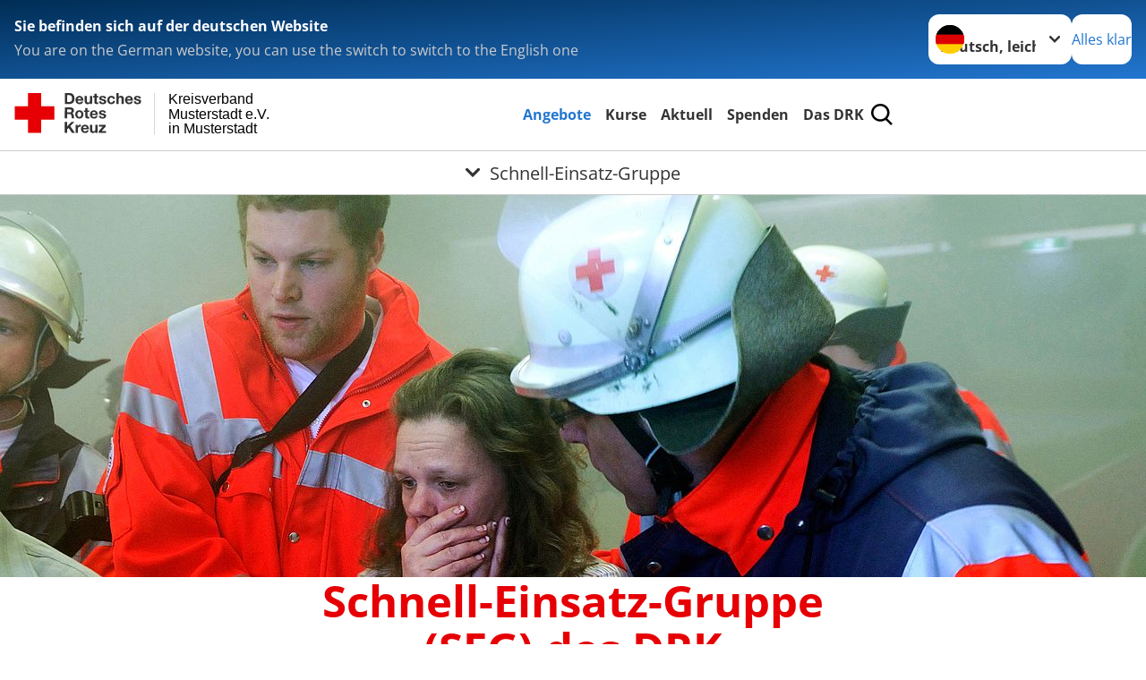

--- FILE ---
content_type: text/html; charset=utf-8
request_url: https://master.drk-intern.de/leichte-sprache/angebote/engagement/seg.html
body_size: 17046
content:
<!DOCTYPE html>
<html lang="de">
<head>

<meta charset="utf-8">
<!-- 
	Produced by
	+Pluswerk AG
	https://www.pluswerk.ag/

	This website is powered by TYPO3 - inspiring people to share!
	TYPO3 is a free open source Content Management Framework initially created by Kasper Skaarhoj and licensed under GNU/GPL.
	TYPO3 is copyright 1998-2026 of Kasper Skaarhoj. Extensions are copyright of their respective owners.
	Information and contribution at https://typo3.org/
-->




<meta name="generator" content="TYPO3 CMS">
<meta name="description" content="

Vom Betreuungs- bis zum Sanitätsdienst: Für Menschen in Notsituationen sind die Bereitschaften des Deutschen Roten Kreuzes jederzeit einsatzbereit. Machen Sie mit!">
<meta name="keywords" content="Deutsches Rotes Kreuz, DRK, Notsituationen, Notfälle, Kooperation der Länder, Bereitschaften, Notunterkünfte, Naturkatastrophen, DRK, Notfall, Katastrophenschutz, Bereitschaft, Helfer, NothelferDeutsches Rotes Kreuz, DRK, Notsituationen, Notfälle, Kooperation der Länder, Bereitschaften, Notunterkünfte, Naturkatastrophen, DRK, Notfall, Katastrophenschutz, Bereitschaft, Helfer, Nothelfer, SEG, Schnelleinsatzgruppe">
<meta name="author" content="Deutsches Rotes Kreuz">
<meta name="viewport" content="width=device-width, initial-scale=1">
<meta property="og:image" content="https://master.drk-intern.de/fileadmin/Bilder_und_Videos/Angebote/Engagement/SEG/seg_teaser1.jpg">
<meta property="og:site_name" content="DRK e.V.">
<meta property="og:type" content="website">
<meta property="og:locale" content="de_DE">
<meta name="twitter:image" content="https://master.drk-intern.de/fileadmin/Bilder_und_Videos/Angebote/Engagement/SEG/seg_teaser1.jpg">
<meta name="twitter:card" content="summary_large_image">
<meta name="twitter:site" content="@roteskreuz_de">
<meta name="copyright" content="Deutsches Rotes Kreuz">
<meta name="rating" content="General">
<meta name="revisit-after" content="1">


<link rel="stylesheet" href="/typo3temp/assets/compressed/merged-55f83df2216251ef647a94d7c53fe45c-d44ccd5ae1a2b303e6da40e23335b42f.css?1768288214" media="all">
<link href="/_assets/3036a18f67c6f2577f93a58bff1da5be/Css/flyout.css?1767616365" rel="stylesheet" >
<link href="/_assets/4f6775ae24b577d741869246adf7bc99/Css/styles.css?1757504159" rel="stylesheet" >




<script>
    const teaserImage="Teaser"
</script>

<meta property="og:title" content="Schnell-Einsatz-Gruppe"><meta property="og:description" content="

Vom Betreuungs- bis zum Sanitätsdienst: Für Menschen in Not sind die DRK-Bereitschaften jederzeit einsatzbereit."><meta property="og:url" content="https://master.drk-intern.de/leichte-sprache/angebote/engagement/seg.html"><meta property="twitter:title" content="Schnell-Einsatz-Gruppe"><meta property="twitter:description" content="

Vom Betreuungs- bis zum Sanitätsdienst: Für Menschen in Not sind die DRK-Bereitschaften jederzeit einsatzbereit."><title>Schnell-Einsatz-Gruppe - Kreisverband Musterstadt e.V. in Musterstadt</title><!-- test23 -->




<link rel="apple-touch-icon" sizes="180x180" href="/_assets/e2ef477b7510a2835782732fd483c6bc/Icons/Favicon/apple-touch-icon.png?v=68ddf38fd">
<link rel="icon" type="image/png" sizes="32x32" href="/_assets/e2ef477b7510a2835782732fd483c6bc/Icons/Favicon/favicon-32x32.png?v=68ddf38fd">
<link rel="icon" type="image/png" sizes="16x16" href="/_assets/e2ef477b7510a2835782732fd483c6bc/Icons/Favicon/favicon-16x16.png?v=68ddf38fd">
<link rel="manifest" href="/_assets/e2ef477b7510a2835782732fd483c6bc/Icons/Favicon/site.webmanifest?v=68ddf38fd&quot; crossorigin=&quot;use-credentials">
<link rel="mask-icon" href="/_assets/e2ef477b7510a2835782732fd483c6bc/Icons/Favicon/safari-pinned-tab.svg?v=68ddf38fd&quot; color=&quot;#E60005">
<link rel="shortcut icon" href="/_assets/e2ef477b7510a2835782732fd483c6bc/Icons/Favicon/favicon.ico?v=68ddf38fd">
<meta name="msapplication-TileColor" content="#ffffff">
<meta name="msapplication-config" content="/_assets/e2ef477b7510a2835782732fd483c6bc/Icons/Favicon/browserconfig.xml?v=68ddf38fd">
<meta name="theme-color" content="#ffffff">




<link rel="canonical" href="https://master.drk-intern.de/leichte-sprache/angebote/engagement/seg.html"/>

<!-- This site is optimized with the Yoast SEO for TYPO3 plugin - https://yoast.com/typo3-extensions-seo/ -->
<script type="application/ld+json">[{"@context":"https:\/\/www.schema.org","@type":"BreadcrumbList","itemListElement":[{"@type":"ListItem","position":1,"item":{"@id":"https:\/\/master.drk-intern.de\/leichte-sprache\/index.html","name":"Startseite"}},{"@type":"ListItem","position":2,"item":{"@id":"https:\/\/master.drk-intern.de\/leichte-sprache\/start.html","name":"Start"}},{"@type":"ListItem","position":3,"item":{"@id":"https:\/\/master.drk-intern.de\/leichte-sprache\/angebote.html","name":"Angebote"}},{"@type":"ListItem","position":4,"item":{"@id":"https:\/\/master.drk-intern.de\/leichte-sprache\/angebote\/engagement.html","name":"Engagement"}},{"@type":"ListItem","position":5,"item":{"@id":"https:\/\/master.drk-intern.de\/leichte-sprache\/angebote\/engagement\/seg.html","name":"Schnell-Einsatz-Gruppe"}}]}]</script>
</head>
<body class="main">


<div class="body__wrapper hyphenate pagets__two_columns"><header id="header"><div class="language-suggest bg bg--blue" style="display: none"><div class="language-suggest__content"><div class="language-suggest__text"><p class="language-suggest__message language-suggest__message--current"><strong><span data-suggest-language="en" style="display: none">You are on the English website</span><span data-suggest-language="de" style="display: none">Sie befinden sich auf der deutschen Website</span><span data-suggest-language="fallback" style="display: none">We do not provide this content in your preferred language</span></strong></p><p class="language-suggest__message language-suggest__message--suggest"><span data-suggest-language="en" style="display: none">You are on the German website, you can use the switch to switch to the English one</span><span data-suggest-language="de" style="display: none">Sie befinden sich auf der englischen Website, Sie können mit dem Schalter auf die deutsche Website wechseln</span><span data-suggest-language="fallback" style="display: none">You can use the switch to switch to the another available language if you want</span></p></div><div class="language-suggest__actions"><nav class="language-menu"><img src="/_assets/e2ef477b7510a2835782732fd483c6bc/Icons/Flags/de.svg?a491da9c1549a36b293a6a391739dfda" width="16" height="16" alt="" aria-hidden="true" class="language-menu__flag language-menu__flag--de"><img src="/_assets/e2ef477b7510a2835782732fd483c6bc/Icons/Flags/de.svg?a491da9c1549a36b293a6a391739dfda" width="16" height="16" alt="" aria-hidden="true" class="language-menu__flag language-menu__flag--de"><label class="visually-hidden" for="lang-select-header">Sprache wechseln zu</label><select name="pets" id="lang-select-header" class="language-menu__select bg bg--default"><option class="language-menu__option language-menu__option--active" data-flag="de" value="/leichte-sprache/angebote/engagement/seg.html">Deutsch, leichte Sprache</option><option class="language-menu__option" data-flag="de" value="/angebote/engagement/seg.html">Deutsch</option></select></nav><button class="language-suggest__close button button--secondary"><span data-suggest-language="en" style="display: none">Continue</span><span data-suggest-language="de" style="display: none">Alles klar</span><span data-suggest-language="fallback" style="display: none">Continue</span></button></div></div></div><div class="toolbar__wrap"><div class="toolbar"><style>
            .toolbar__logo, .toolbar__logo > svg, .toolbar__logo > img {
                max-height: 48px;
            }
        </style><a class="toolbar__logo" title="Zur Startseite" href="/leichte-sprache/startseite-kv.html"><?xml version="1.0" encoding="UTF-8" standalone="no"?><!DOCTYPE svg PUBLIC "-//W3C//DTD SVG 1.1//EN" "http://www.w3.org/Graphics/SVG/1.1/DTD/svg11.dtd"><svg width="100%" height="100%" viewBox="0 0 369 59" version="1.1" xmlns="http://www.w3.org/2000/svg" xmlns:xlink="http://www.w3.org/1999/xlink" xml:space="preserve" xmlns:serif="http://www.serif.com/" style="fill-rule:evenodd;clip-rule:evenodd;stroke-linecap:round;stroke-linejoin:round;stroke-miterlimit:1.5;"><g transform="matrix(1,0,0,1,-10,-2)"><g id="Bergwacht"></g><g id="Schwesternschaft"></g><g id="JRK"></g><g id="WW"></g><g id="BRK"></g><g id="DRK" transform="matrix(1,0,0,1,0.559372,1.81141)"><g id="Beschriftung" transform="matrix(1,0,0,1,96.165,0)"><g id="line3" transform="matrix(0.936334,0,0,1,-64.3047,39.6912)"><g transform="matrix(1.068,0,0,1,-13.7389,0)"><text id="f" x="202.057px" y="15.25px" style="font-family:'ArialMT', 'Arial', sans-serif;font-size:20px;">in Musterstadt</text></g></g><g id="line2" transform="matrix(0.934693,0,0,1,-63.6098,20.1375)"><g transform="matrix(1.06987,0,0,1,-14.1177,0)"><text id="f1" serif:id="f" x="202.057px" y="15.25px" style="font-family:'ArialMT', 'Arial', sans-serif;font-size:20px;">Musterstadt e.V.</text></g></g><g id="line1" transform="matrix(0.936801,0,0,1,-64.1996,0.204079)"><g transform="matrix(1.06746,0,0,1,-13.6312,0)"><text id="f2" serif:id="f" x="202.057px" y="15.25px" style="font-family:'ArialMT', 'Arial', sans-serif;font-size:20px;">Kreisverband</text></g></g></g><g transform="matrix(0.0894207,0,0,1.13566,184.16,-3.04006)"><g id="Linie"><rect x="201.423" y="2.583" width="0.97" height="49.778" style="fill:rgb(235,235,235);stroke:black;stroke-width:1.24px;"/></g></g><g id="Logo"><g transform="matrix(1,0,0,1,9.97554,0.135392)"><g id="DRK-Logo-Text" serif:id="DRK Logo Text"><path d="M68.75,0.01L75.29,0.01C79.2,0.01 82.12,2.47 82.12,7.45C82.12,11.82 79.89,15.06 75.29,15.06L68.78,15.06L68.78,0.01M72.08,12.31L75.03,12.31C76.94,12.31 78.79,11.12 78.79,7.8C78.79,4.76 77.75,2.82 74.45,2.82L72.08,2.82L72.08,12.31ZM86.41,10.37C86.5,12.28 87.42,13.15 89.1,13.15C90.32,13.15 91.28,12.43 91.48,11.73L94.12,11.73C93.28,14.31 91.49,15.41 89.02,15.41C85.58,15.41 83.43,13.04 83.43,9.68C83.43,6.32 85.69,3.92 89.02,3.92C92.73,3.92 94.55,7.05 94.32,10.4L86.42,10.37M91.31,8.46C91.05,6.93 90.38,6.15 88.94,6.15C87.03,6.15 86.48,7.62 86.45,8.46L91.31,8.46ZM106.31,15.12L103.47,15.12L103.47,13.59L103.41,13.59C102.69,14.74 101.44,15.44 100.08,15.44C96.9,15.44 96.08,13.62 96.08,10.95L96.08,4.18L99.09,4.18L99.09,10.35C99.09,12.17 99.61,13.04 101,13.04C102.62,13.04 103.32,12.14 103.32,9.91L103.32,4.18L106.33,4.18L106.3,15.12M112.52,4.18L114.72,4.18L114.72,6.18L112.52,6.18L112.52,11.62C112.52,12.63 112.78,12.9 113.79,12.9C114.11,12.9 114.4,12.87 114.72,12.81L114.72,15.16C114.2,15.25 113.56,15.27 112.92,15.27C111.07,15.27 109.48,14.84 109.48,12.67L109.48,6.2L107.68,6.2L107.68,4.17L109.53,4.17L109.53,0.91L112.54,0.91L112.51,4.18M118.65,11.56C118.68,12.86 119.78,13.41 120.96,13.41C121.83,13.41 122.93,13.06 122.93,12.02C122.93,11.12 121.69,10.8 119.54,10.34C117.8,9.96 116.07,9.36 116.07,7.42C116.07,4.64 118.47,3.92 120.81,3.92C123.15,3.92 125.38,4.73 125.62,7.39L122.75,7.39C122.67,6.23 121.77,5.91 120.69,5.91C120.02,5.91 119.01,6.03 119.01,6.92C119.01,7.99 120.69,8.14 122.4,8.54C124.19,8.94 125.87,9.58 125.87,11.61C125.87,14.48 123.38,15.4 120.89,15.4C118.4,15.4 115.88,14.44 115.77,11.55L118.63,11.55M134.93,7.99C134.73,6.77 133.95,6.11 132.7,6.11C130.79,6.11 130.15,8.05 130.15,9.67C130.15,11.29 130.76,13.11 132.64,13.11C134.03,13.11 134.84,12.21 135.02,10.88L137.92,10.88C137.54,13.78 135.54,15.37 132.65,15.37C129.35,15.37 127.12,13.05 127.12,9.78C127.12,6.51 129.15,3.88 132.71,3.88C135.29,3.88 137.66,5.24 137.83,8.02L134.94,7.99M139.63,-0L142.64,-0L142.64,5.68L142.7,5.68C143.46,4.47 144.76,3.83 145.89,3.83C149.08,3.83 149.88,5.65 149.88,8.32L149.88,15.06L146.87,15.06L146.87,8.9C146.87,7.08 146.35,6.21 144.96,6.21C143.34,6.21 142.64,7.11 142.64,9.34L142.64,15.07L139.63,15.07L139.63,0.01M154.51,10.37C154.6,12.28 155.52,13.15 157.2,13.15C158.42,13.15 159.37,12.43 159.57,11.73L162.2,11.73C161.36,14.31 159.57,15.41 157.08,15.41C153.64,15.41 151.49,13.04 151.49,9.68C151.49,6.32 153.75,3.92 157.08,3.92C160.79,3.92 162.61,7.05 162.38,10.4L154.51,10.37M159.37,8.46C159.08,6.93 158.45,6.15 157,6.15C155.09,6.15 154.54,7.62 154.51,8.46L159.37,8.46ZM166.46,11.56C166.49,12.86 167.59,13.41 168.75,13.41C169.62,13.41 170.72,13.06 170.72,12.02C170.72,11.12 169.48,10.8 167.33,10.34C165.59,9.96 163.86,9.36 163.86,7.42C163.86,4.64 166.26,3.92 168.61,3.92C170.96,3.92 173.18,4.73 173.42,7.39L170.55,7.39C170.46,6.23 169.57,5.91 168.49,5.91C167.83,5.91 166.81,6.03 166.81,6.92C166.81,7.99 168.49,8.14 170.2,8.54C171.94,8.94 173.67,9.58 173.67,11.61C173.67,14.48 171.18,15.4 168.69,15.4C166.2,15.4 163.68,14.44 163.57,11.55L166.46,11.55M68.79,19.77L76.92,19.77C79.61,19.77 81.32,21.65 81.32,23.94C81.32,25.73 80.6,27.04 78.95,27.73L78.95,27.79C80.57,28.22 81.03,29.79 81.15,31.32C81.21,32.28 81.18,34.04 81.79,34.88L78.46,34.88C78.06,33.92 78.11,32.48 77.94,31.26C77.71,29.67 77.1,28.97 75.42,28.97L72.09,28.97L72.09,34.85L68.76,34.85L68.79,19.77M72.09,26.6L75.7,26.6C77.18,26.6 77.99,25.96 77.99,24.46C77.99,22.96 77.18,22.38 75.7,22.38L72.09,22.38L72.09,26.6ZM88.76,23.65C92.2,23.65 94.4,25.94 94.4,29.41C94.4,32.88 92.17,35.14 88.76,35.14C85.35,35.14 83.12,32.85 83.12,29.41C83.09,25.94 85.35,23.65 88.76,23.65M88.76,32.91C90.82,32.91 91.42,31.11 91.42,29.44C91.42,27.64 90.81,25.94 88.76,25.94C86.71,25.94 86.12,27.73 86.12,29.44C86.12,31.15 86.7,32.91 88.76,32.91M100.11,23.91L102.31,23.91L102.31,25.91L100.11,25.91L100.11,31.35C100.11,32.36 100.37,32.62 101.38,32.62C101.7,32.62 101.99,32.59 102.31,32.54L102.31,34.89C101.79,34.97 101.15,35 100.52,35C98.66,35 97.07,34.57 97.07,32.4L97.07,25.94L95.22,25.94L95.22,23.94L97.07,23.94L97.07,20.67L100.08,20.67L100.08,23.91M106.28,30.16C106.37,32.07 107.29,32.94 108.97,32.94C110.19,32.94 111.14,32.19 111.35,31.52L113.98,31.52C113.14,34.1 111.35,35.2 108.86,35.2C105.41,35.2 103.27,32.83 103.27,29.47C103.27,26.11 105.53,23.71 108.86,23.71C112.56,23.71 114.39,26.84 114.16,30.2L106.28,30.17M111.17,28.26C110.88,26.72 110.24,25.94 108.8,25.94C106.89,25.94 106.34,27.42 106.31,28.26L111.17,28.26ZM118.26,31.33C118.29,32.63 119.39,33.18 120.57,33.18C121.44,33.18 122.54,32.84 122.54,31.79C122.54,30.89 121.29,30.57 119.15,30.11C117.41,29.73 115.68,29.13 115.68,27.19C115.68,24.41 118.08,23.69 120.43,23.69C122.78,23.69 125,24.5 125.23,27.16L122.42,27.16C122.34,26 121.47,25.68 120.37,25.68C119.71,25.68 118.69,25.8 118.69,26.69C118.69,27.76 120.37,27.9 122.08,28.31C123.87,28.71 125.55,29.35 125.55,31.38C125.55,34.25 123.06,35.17 120.57,35.17C118.08,35.17 115.56,34.21 115.45,31.32L118.26,31.32M68.73,39.57L72.06,39.57L72.06,45.85L77.96,39.57L82.1,39.57L76.22,45.5L82.68,54.65L78.51,54.65L73.97,47.87L72.06,49.81L72.06,54.64L68.73,54.64L68.73,39.56L68.73,39.57ZM83.7,43.72L86.54,43.72L86.54,45.75L86.57,45.75C87.12,44.39 88.6,43.43 90.05,43.43C90.25,43.43 90.51,43.46 90.72,43.55L90.72,46.33C90.37,46.26 90.01,46.22 89.65,46.21C87.45,46.21 86.7,47.8 86.7,49.71L86.7,54.63L83.69,54.63L83.72,43.72M94.02,49.94C94.11,51.85 95.03,52.69 96.71,52.69C97.9,52.69 98.88,51.94 99.08,51.27L101.72,51.27C100.88,53.85 99.08,54.95 96.6,54.95C93.16,54.95 91.01,52.58 91.01,49.22C91.01,45.86 93.27,43.46 96.6,43.46C100.31,43.46 102.13,46.59 101.9,49.94L94.02,49.94M98.88,48.03C98.59,46.49 97.95,45.71 96.51,45.71C94.6,45.71 94.05,47.19 94.02,48.02L98.88,48.02L98.88,48.03ZM113.7,54.67L110.86,54.67L110.86,53.16L110.8,53.16C110.09,54.31 108.83,55.01 107.47,55.01C104.29,55.01 103.48,53.19 103.48,50.52L103.48,43.8L106.49,43.8L106.49,49.97C106.49,51.79 107.01,52.66 108.4,52.66C110.02,52.66 110.72,51.77 110.72,49.54L110.72,43.81L113.73,43.81L113.7,54.66M115.38,52.4L121.03,46L115.82,46L115.82,43.71L125,43.71L125,46L119.36,52.4L125.41,52.4L125.41,54.66L115.39,54.66L115.39,52.4L115.38,52.4Z" style="fill:rgb(51,51,51);fill-rule:nonzero;"/></g></g><g transform="matrix(1,0,0,1,9.97554,0.135392)"><g id="Rotkreuz-Logo" serif:id="Rotkreuz Logo"><path d="M36.39,0.1L36.39,18.3L54.57,18.3L54.57,36.54L36.39,36.54L36.39,54.75L18.18,54.75L18.18,36.54L0,36.54L0,18.3L18.18,18.3L18.18,0.1L36.39,0.1Z" style="fill:rgb(230,0,5);fill-rule:nonzero;"/></g></g></g></g></g></svg></a><div class="toolbar__navigation"><button class="toolbar__search-button" style="display: none" title="Öffne Suche und Quick Links"><?xml version="1.0" encoding="UTF-8" standalone="no"?><!DOCTYPE svg PUBLIC "-//W3C//DTD SVG 1.1//EN" "http://www.w3.org/Graphics/SVG/1.1/DTD/svg11.dtd"><svg width="100%" height="100%" viewBox="0 0 50 50" version="1.1" xmlns="http://www.w3.org/2000/svg" xmlns:xlink="http://www.w3.org/1999/xlink" xml:space="preserve" xmlns:serif="http://www.serif.com/" style="fill-rule:evenodd;clip-rule:evenodd;stroke-linejoin:round;stroke-miterlimit:2;"><g transform="matrix(1.77966,1.78561,-0.708286,0.705925,15.3624,-28.8202)"><rect x="23.063" y="24.359" width="7.693" height="4.408" style="fill:white;"/></g><g transform="matrix(0.740022,0,0,0.745117,5.66748,5.35482)"><path d="M50,46.35L37.45,34.23C40.853,30.527 42.748,25.679 42.76,20.65C42.76,9.26 33.17,0 21.38,0C9.59,0 0,9.26 0,20.65C0,32.04 9.59,41.29 21.38,41.29C25.672,41.301 29.872,40.041 33.45,37.67L46.22,50L50,46.35ZM5.35,20.65C5.35,12.11 12.54,5.16 21.35,5.16C30.16,5.16 37.35,12.16 37.35,20.65C37.35,29.14 30.16,36.13 21.35,36.13C12.54,36.13 5.35,29.19 5.35,20.65Z" style="fill:white;fill-rule:nonzero;"/></g><path d="M50,46.35L37.45,34.23C40.853,30.527 42.748,25.679 42.76,20.65C42.76,9.26 33.17,0 21.38,0C9.59,0 0,9.26 0,20.65C0,32.04 9.59,41.29 21.38,41.29C25.672,41.301 29.872,40.041 33.45,37.67L46.22,50L50,46.35ZM5.35,20.65C5.35,12.11 12.54,5.16 21.35,5.16C30.16,5.16 37.35,12.16 37.35,20.65C37.35,29.14 30.16,36.13 21.35,36.13C12.54,36.13 5.35,29.19 5.35,20.65Z" style="fill-rule:nonzero;"/></svg></button></div><button class="toolbar__nav-search-button" title="Öffne Hauptmenü und Suche" data-title-close="Schließe Hauptmenü und Suche"><svg width="10" height="10" aria-hidden="true"><use href="/_assets/e2ef477b7510a2835782732fd483c6bc/Icons/Sprites/essential-sprite.svg?5a6512e3afb37ee7cc7d2bd22d55a5c3#search"></use></svg><span></span></button></div></div><div class="main-menu__wrap" style="display: none"><div class="global-search" style="display: none"><form class="global-search__form" action="/leichte-sprache/suche.html" method="get" accept-charset="utf-8" novalidate=""><fieldset class="global-search__fieldset" aria-labelledby="global-search-input-label"><legend class="visually-hidden">Suche</legend><label for="global-search-input" class="visually-hidden" id="global-search-input-label">Suche</label><input type="search" id="global-search-input" class="global-search__input tx-solr-q js-solr-q form-control"
                       placeholder="durchsuchen"
                       name="tx_kesearch_pi1[sword]" minlength="3" autocomplete="off" required><button class="global-search__submit" title="Alle Inhalte durchsuchen" type="submit"><svg width="10" height="10" aria-hidden="true"><use href="/_assets/e2ef477b7510a2835782732fd483c6bc/Icons/Sprites/essential-sprite.svg?5a6512e3afb37ee7cc7d2bd22d55a5c3#search"></use></svg></button><button class="global-search__close" title="Suche und Quick Links schließen"></button></fieldset></form><nav class="quicklinks" style="display: none"><div class="quicklinks__title">
                    Quick Links
                </div><ul class="quicklinks__list"><li class="quicklinks__item"><a href="/leichte-sprache/das-drk/adressen.html" class="quicklinks__link">Adressen</a></li><li class="quicklinks__item"><a href="/leichte-sprache/das-drk/kontakt/kontaktformular.html" class="quicklinks__link">Kontakt</a></li><li class="quicklinks__item"><a href="/leichte-sprache/das-drk/intern/login.html" class="quicklinks__link">Interner Bereich</a></li><li class="quicklinks__item"><a href="/leichte-sprache/service/sitemap.html" class="quicklinks__link">Sitemap</a></li><li class="quicklinks__item"><a href="/leichte-sprache/footer-menue-deutsch/service/barrierefreiheitserklaerung.html" class="quicklinks__link">Barrierefreiheitserklärung</a></li><li class="quicklinks__item"><a href="/leichte-sprache/service/impressum.html" class="quicklinks__link">Impressum</a></li><li class="quicklinks__item"><a href="/news.rss" class="quicklinks__link">RSS-Feed</a></li><li class="quicklinks__item"><a href="https://www.drk-intern.de" target="_blank" rel="noreferrer" class="quicklinks__link">DRK intern</a></li><li class="quicklinks__item"><a href="/leichte-sprache/service/datenschutz.html" class="quicklinks__link">Datenschutz</a></li></ul></nav></div><nav id="main-menu" class="main-menu" aria-label="Hauptmenü"><ul class="main-menu__list"><li class="main-menu__item"><a href="/leichte-sprache/angebote.html" target="_self" class="main-menu__link main-menu__link--active">
                        Angebote
                    </a></li><li class="main-menu__item"><a href="/leichte-sprache/kurse.html" target="_self" class="main-menu__link">
                        Kurse
                    </a></li><li class="main-menu__item"><a href="/leichte-sprache/aktuell.html" target="_self" class="main-menu__link">
                        Aktuell
                    </a></li><li class="main-menu__item"><a href="/leichte-sprache/spenden.html" target="_self" class="main-menu__link">
                        Spenden
                    </a></li><li class="main-menu__item"><a href="/leichte-sprache/das-drk.html" target="_self" class="main-menu__link">
                        Das DRK
                    </a></li></ul></nav></div><div class="sub-menu__bar"><button class="sub-menu__topic-button" aria-label="Öffne Untermenü von Schnell-Einsatz-Gruppe"><span><svg width="12" height="12" aria-hidden="true"><use href="/_assets/e2ef477b7510a2835782732fd483c6bc/Icons/Sprites/general-sprite.svg?06dbf67f9dd2446fd5c3e13a19efd354#chevron"></use></svg>
                        Schnell-Einsatz-Gruppe
                    </span></button></div><div class="sub-menu__nav-wrap" style="visibility: hidden"><nav class="sub-menu__nav" aria-label="Untermenü von Schnell-Einsatz-Gruppe"><div class="sub-menu__list-wrap"><ul class="sub-menu__list"><li class="sub-menu__item" style="display: none"><button class="sub-menu__button sub-menu__button--next" style="display: none">
                    Alltagshilfen
                    <svg width="10" height="7" aria-hidden="true"><use href="/_assets/e2ef477b7510a2835782732fd483c6bc/Icons/Sprites/general-sprite.svg?06dbf67f9dd2446fd5c3e13a19efd354#chevron"></use></svg></button><ul class="sub-menu__list" style="display: none"><li class="sub-menu__item" style="display: none"><button class="sub-menu__button sub-menu__button--back"><svg width="10" height="7" aria-hidden="true"><use href="/_assets/e2ef477b7510a2835782732fd483c6bc/Icons/Sprites/general-sprite.svg?06dbf67f9dd2446fd5c3e13a19efd354#chevron"></use></svg>
                            zurück
                        </button></li><li class="sub-menu__item" style="display: none"><a href="/leichte-sprache/angebote/alltagshilfen.html" style="display: none" class="sub-menu__link"><span class="sub-menu__overview-label">Übersichtsseite</span><span class="sub-menu__link-label">Alltagshilfen</span></a></li><li class="sub-menu__item" style="display: none"><a style="display: none" class="sub-menu__link" href="/leichte-sprache/angebote/alltagshilfen/ambulante-pflege.html"><span class="sub-menu__link-label">Ambulante Pflege</span></a></li><li class="sub-menu__item" style="display: none"><a style="display: none" class="sub-menu__link" href="/leichte-sprache/angebote/alltagshilfen/ambulante-wohngemeinschaften.html"><span class="sub-menu__link-label">Ambulante Wohn-Gemeinschaften</span></a></li><li class="sub-menu__item" style="display: none"><a style="display: none" class="sub-menu__link" href="/leichte-sprache/angebote/alltagshilfen/besuchsdienst.html"><span class="sub-menu__link-label">Besuchs-Dienst</span></a></li><li class="sub-menu__item" style="display: none"><a style="display: none" class="sub-menu__link" href="/leichte-sprache/angebote/alltagshilfen/betreutes-wohnen.html"><span class="sub-menu__link-label">Betreutes Wohnen</span></a></li><li class="sub-menu__item" style="display: none"><a style="display: none" class="sub-menu__link" href="/leichte-sprache/angebote/alltagshilfen/betreuungsangebote.html"><span class="sub-menu__link-label">Betreuungs-Angebote</span></a></li><li class="sub-menu__item" style="display: none"><a style="display: none" class="sub-menu__link" href="/leichte-sprache/angebote/alltagshilfen/einkaufsservice.html"><span class="sub-menu__link-label">Einkaufs-Service</span></a></li><li class="sub-menu__item" style="display: none"><a style="display: none" class="sub-menu__link" href="/leichte-sprache/angebote/alltagshilfen/entlastende-hilfen-fuer-pflegende.html"><span class="sub-menu__link-label">Entlastung für Pflegende</span></a></li><li class="sub-menu__item" style="display: none"><a style="display: none" class="sub-menu__link" href="/leichte-sprache/angebote/alltagshilfen/essen-auf-raedern.html"><span class="sub-menu__link-label">Essens-Liefer-Dienst</span></a></li><li class="sub-menu__item" style="display: none"><a style="display: none" class="sub-menu__link" href="/leichte-sprache/angebote/alltagshilfen/fahrdienst.html"><span class="sub-menu__link-label">Fahr-Dienst</span></a></li><li class="sub-menu__item" style="display: none"><a style="display: none" class="sub-menu__link" href="/leichte-sprache/angebote/alltagshilfen/hausnotruf.html"><span class="sub-menu__link-label">Haus-Not-Ruf</span></a></li><li class="sub-menu__item" style="display: none"><a style="display: none" class="sub-menu__link" href="/leichte-sprache/angebote/alltagshilfen/hauswirtschaftliche-hilfen.html"><span class="sub-menu__link-label">Hilfe im Haushalt</span></a></li><li class="sub-menu__item" style="display: none"><a style="display: none" class="sub-menu__link" href="/leichte-sprache/angebote/alltagshilfen/hilfsmittelverleih.html"><span class="sub-menu__link-label">Hilfs-Mittel-Verleih</span></a></li><li class="sub-menu__item" style="display: none"><a style="display: none" class="sub-menu__link" href="/leichte-sprache/angebote/alltagshilfen/pflegeberatung.html"><span class="sub-menu__link-label">Pflege-Beratung</span></a></li><li class="sub-menu__item" style="display: none"><a style="display: none" class="sub-menu__link" href="/leichte-sprache/angebote/alltagshilfen/tages-und-begegnungsstaetten.html"><span class="sub-menu__link-label">Tages-Stätten und Begegnungs-Stätten</span></a></li><li class="sub-menu__item" style="display: none"><a style="display: none" class="sub-menu__link" href="/leichte-sprache/angebote/alltagshilfen/tagespflege.html"><span class="sub-menu__link-label">Tages-Pflege</span></a></li></ul></li><li class="sub-menu__item" style="display: none"><button class="sub-menu__button sub-menu__button--next" style="display: none">
                    Wohnen und Betreuung
                    <svg width="10" height="7" aria-hidden="true"><use href="/_assets/e2ef477b7510a2835782732fd483c6bc/Icons/Sprites/general-sprite.svg?06dbf67f9dd2446fd5c3e13a19efd354#chevron"></use></svg></button><ul class="sub-menu__list" style="display: none"><li class="sub-menu__item" style="display: none"><button class="sub-menu__button sub-menu__button--back"><svg width="10" height="7" aria-hidden="true"><use href="/_assets/e2ef477b7510a2835782732fd483c6bc/Icons/Sprites/general-sprite.svg?06dbf67f9dd2446fd5c3e13a19efd354#chevron"></use></svg>
                            zurück
                        </button></li><li class="sub-menu__item" style="display: none"><a href="/leichte-sprache/angebote/wohnen-und-betreuung.html" style="display: none" class="sub-menu__link"><span class="sub-menu__overview-label">Übersichtsseite</span><span class="sub-menu__link-label">Wohnen und Betreuung</span></a></li><li class="sub-menu__item" style="display: none"><a style="display: none" class="sub-menu__link" href="/leichte-sprache/angebote/wohnen-und-betreuung/stationaere-altenpflegeeinrichtungen.html"><span class="sub-menu__link-label">Alten-Pflege-Einrichtungen</span></a></li><li class="sub-menu__item" style="display: none"><a style="display: none" class="sub-menu__link" href="/leichte-sprache/angebote/wohnen-und-betreuung/wohnberatung.html"><span class="sub-menu__link-label">Senioren-Wohnen</span></a></li><li class="sub-menu__item" style="display: none"><a style="display: none" class="sub-menu__link" href="/leichte-sprache/angebote/wohnen-und-betreuung/tages-und-begegnungsstaetten.html"><span class="sub-menu__link-label">Tages-Stätten und Begegnungs-Stätten</span></a></li><li class="sub-menu__item" style="display: none"><a style="display: none" class="sub-menu__link" href="/leichte-sprache/angebote/wohnen-und-betreuung/betreutes-reisen.html"><span class="sub-menu__link-label">Betreutes Reisen</span></a></li><li class="sub-menu__item" style="display: none"><a style="display: none" class="sub-menu__link" href="/leichte-sprache/angebote/wohnen-und-betreuung/kurzzeitpflege.html"><span class="sub-menu__link-label">Kurz-Zeit-Pflege</span></a></li><li class="sub-menu__item" style="display: none"><a style="display: none" class="sub-menu__link" href="/leichte-sprache/angebote/wohnen-und-betreuung/hospizangebote.html"><span class="sub-menu__link-label">Hospiz-Angebote</span></a></li><li class="sub-menu__item" style="display: none"><a style="display: none" class="sub-menu__link" href="/leichte-sprache/angebote/wohnen-und-betreuung/entlastende-hilfen-fuer-pflegende.html"><span class="sub-menu__link-label">Entlastung für Pflegende</span></a></li><li class="sub-menu__item" style="display: none"><a style="display: none" class="sub-menu__link" href="/leichte-sprache/angebote/wohnen-und-betreuung/ausbildung-in-der-altenhilfe.html"><span class="sub-menu__link-label">Ausbildung in der Alten-Pflege</span></a></li></ul></li><li class="sub-menu__item" style="display: none"><button class="sub-menu__button sub-menu__button--next" style="display: none">
                    Kinder, Jugend und Familie
                    <svg width="10" height="7" aria-hidden="true"><use href="/_assets/e2ef477b7510a2835782732fd483c6bc/Icons/Sprites/general-sprite.svg?06dbf67f9dd2446fd5c3e13a19efd354#chevron"></use></svg></button><ul class="sub-menu__list" style="display: none"><li class="sub-menu__item" style="display: none"><button class="sub-menu__button sub-menu__button--back"><svg width="10" height="7" aria-hidden="true"><use href="/_assets/e2ef477b7510a2835782732fd483c6bc/Icons/Sprites/general-sprite.svg?06dbf67f9dd2446fd5c3e13a19efd354#chevron"></use></svg>
                            zurück
                        </button></li><li class="sub-menu__item" style="display: none"><a href="/leichte-sprache/angebote/kinder-jugend-und-familie.html" style="display: none" class="sub-menu__link"><span class="sub-menu__overview-label">Übersichtsseite</span><span class="sub-menu__link-label">Kinder, Jugend und Familie</span></a></li><li class="sub-menu__item" style="display: none"><a style="display: none" class="sub-menu__link" href="/leichte-sprache/angebote/kinder-jugend-und-familie/babysitterausbildung-und-vermittlung.html"><span class="sub-menu__link-label">Baby-Betreuer-Ausbildung und Vermittlung</span></a></li><li class="sub-menu__item" style="display: none"><a style="display: none" class="sub-menu__link" href="/leichte-sprache/angebote/kinder-jugend-und-familie/familienbildung.html"><span class="sub-menu__link-label">Familien-Bildung</span></a></li><li class="sub-menu__item" style="display: none"><a style="display: none" class="sub-menu__link" href="/leichte-sprache/angebote/kinder-jugend-und-familie/vaeter-und-grossvaeterarbeit.html"><span class="sub-menu__link-label">Arbeit mit Vätern und Groß-Vätern</span></a></li><li class="sub-menu__item" style="display: none"><a style="display: none" class="sub-menu__link" href="/leichte-sprache/angebote/kinder-jugend-und-familie/beratung-zu-mutter-kind-kuren.html"><span class="sub-menu__link-label">Beratung zu Kuren für Mutter oder Vater und Kind</span></a></li><li class="sub-menu__item" style="display: none"><a style="display: none" class="sub-menu__link" href="/leichte-sprache/angebote/kinder-jugend-und-familie/kindertageseinrichtung.html"><span class="sub-menu__link-label">Kinder-Tages-Einrichtungen</span></a></li><li class="sub-menu__item" style="display: none"><a style="display: none" class="sub-menu__link" href="/leichte-sprache/angebote/kinder-jugend-und-familie/hilfen-zur-erziehung.html"><span class="sub-menu__link-label">Hilfe für die Erziehung</span></a></li><li class="sub-menu__item" style="display: none"><a style="display: none" class="sub-menu__link" href="/leichte-sprache/angebote/kinder-jugend-und-familie/jugendarbeit.html"><span class="sub-menu__link-label">Jugend-Arbeit</span></a></li><li class="sub-menu__item" style="display: none"><a style="display: none" class="sub-menu__link" href="/leichte-sprache/angebote/kinder-jugend-und-familie/jugendsozialarbeit.html"><span class="sub-menu__link-label">Jugend-Sozial-Arbeit</span></a></li><li class="sub-menu__item" style="display: none"><a style="display: none" class="sub-menu__link" href="/leichte-sprache/angebote/kinder-jugend-und-familie/schwangerschaftsberatung.html"><span class="sub-menu__link-label">Schwangeren-Beratung</span></a></li></ul></li><li class="sub-menu__item" style="display: none"><button class="sub-menu__button sub-menu__button--next" style="display: none">
                    Gesundheit und Prävention
                    <svg width="10" height="7" aria-hidden="true"><use href="/_assets/e2ef477b7510a2835782732fd483c6bc/Icons/Sprites/general-sprite.svg?06dbf67f9dd2446fd5c3e13a19efd354#chevron"></use></svg></button><ul class="sub-menu__list" style="display: none"><li class="sub-menu__item" style="display: none"><button class="sub-menu__button sub-menu__button--back"><svg width="10" height="7" aria-hidden="true"><use href="/_assets/e2ef477b7510a2835782732fd483c6bc/Icons/Sprites/general-sprite.svg?06dbf67f9dd2446fd5c3e13a19efd354#chevron"></use></svg>
                            zurück
                        </button></li><li class="sub-menu__item" style="display: none"><a href="/leichte-sprache/angebote/gesundheit.html" style="display: none" class="sub-menu__link"><span class="sub-menu__overview-label">Übersichtsseite</span><span class="sub-menu__link-label">Gesundheit</span></a></li><li class="sub-menu__item" style="display: none"><a style="display: none" class="sub-menu__link" href="/leichte-sprache/angebote/gesundheit/krebskrankheit.html"><span class="sub-menu__link-label">Beratung für Krebs-Kranke</span></a></li><li class="sub-menu__item" style="display: none"><a style="display: none" class="sub-menu__link" href="/leichte-sprache/angebote/gesundheit/flugdienst.html"><span class="sub-menu__link-label">Flug-Dienst</span></a></li><li class="sub-menu__item" style="display: none"><a style="display: none" class="sub-menu__link" href="/leichte-sprache/angebote/gesundheit/gesundheitsprogramme.html"><span class="sub-menu__link-label">Gesundheit</span></a></li><li class="sub-menu__item" style="display: none"><a style="display: none" class="sub-menu__link" href="/leichte-sprache/angebote/gesundheit/krankentransport.html"><span class="sub-menu__link-label">Kranken-Transport</span></a></li><li class="sub-menu__item" style="display: none"><a style="display: none" class="sub-menu__link" href="/leichte-sprache/angebote/gesundheit/kliniken-und-krankenhaeuser.html"><span class="sub-menu__link-label">Kliniken und Krankenhäuser</span></a></li><li class="sub-menu__item" style="display: none"><a style="display: none" class="sub-menu__link" href="/leichte-sprache/angebote/gesundheit/kur-und-erholungseinrichtungen.html"><span class="sub-menu__link-label">Kur- und Erholungseinrichtungen</span></a></li><li class="sub-menu__item" style="display: none"><a style="display: none" class="sub-menu__link" href="/leichte-sprache/angebote/gesundheit/suchtberatung.html"><span class="sub-menu__link-label">Sucht-Beratung</span></a></li></ul></li><li class="sub-menu__item" style="display: none"><button class="sub-menu__button sub-menu__button--next" style="display: none">
                    Behindertenangebote
                    <svg width="10" height="7" aria-hidden="true"><use href="/_assets/e2ef477b7510a2835782732fd483c6bc/Icons/Sprites/general-sprite.svg?06dbf67f9dd2446fd5c3e13a19efd354#chevron"></use></svg></button><ul class="sub-menu__list" style="display: none"><li class="sub-menu__item" style="display: none"><button class="sub-menu__button sub-menu__button--back"><svg width="10" height="7" aria-hidden="true"><use href="/_assets/e2ef477b7510a2835782732fd483c6bc/Icons/Sprites/general-sprite.svg?06dbf67f9dd2446fd5c3e13a19efd354#chevron"></use></svg>
                            zurück
                        </button></li><li class="sub-menu__item" style="display: none"><a href="/leichte-sprache/angebote/behindertenangebote.html" style="display: none" class="sub-menu__link"><span class="sub-menu__overview-label">Übersichtsseite</span><span class="sub-menu__link-label">Behindertenangebote</span></a></li><li class="sub-menu__item" style="display: none"><a style="display: none" class="sub-menu__link" href="/leichte-sprache/angebote/behindertenangebote/beratung-und-unterstuetzende-dienste.html"><span class="sub-menu__link-label">Beratung und Unterstützung für Behinderte</span></a></li><li class="sub-menu__item" style="display: none"><a style="display: none" class="sub-menu__link" href="/leichte-sprache/angebote/behindertenangebote/hilfen-fuer-menschen-mit-behinderungen.html"><span class="sub-menu__link-label">Unterstützung für behinderte Menschen</span></a></li><li class="sub-menu__item" style="display: none"><a style="display: none" class="sub-menu__link" href="/leichte-sprache/angebote/behindertenangebote/ambulant-betreutes-wohnen.html"><span class="sub-menu__link-label">Zu Hause betreut wohnen</span></a></li><li class="sub-menu__item" style="display: none"><a style="display: none" class="sub-menu__link" href="/leichte-sprache/angebote/behindertenangebote/fahrdienst-fuer-menschen-mit-behinderungen.html"><span class="sub-menu__link-label">Fahr-Dienst für Menschen mit Behinderung</span></a></li><li class="sub-menu__item" style="display: none"><a style="display: none" class="sub-menu__link" href="/leichte-sprache/angebote/behindertenangebote/freizeitangebote-fuer-menschen-mit-behinderungen.html"><span class="sub-menu__link-label">Frei-Zeit-Angebote für Menschen mit Behinderung</span></a></li><li class="sub-menu__item" style="display: none"><a style="display: none" class="sub-menu__link" href="/leichte-sprache/angebote/behindertenangebote/psychosoziale-kontakte.html"><span class="sub-menu__link-label">Hilfe für Menschen mit seelischen Problemen</span></a></li><li class="sub-menu__item" style="display: none"><a style="display: none" class="sub-menu__link" href="/leichte-sprache/angebote/behindertenangebote/werkstaetten-fuer-behinderte-menschen.html"><span class="sub-menu__link-label">Arbeit und Bildung</span></a></li></ul></li><li class="sub-menu__item" style="display: none"><button class="sub-menu__button sub-menu__button--next" style="display: none">
                    Existenzsichernde Hilfen
                    <svg width="10" height="7" aria-hidden="true"><use href="/_assets/e2ef477b7510a2835782732fd483c6bc/Icons/Sprites/general-sprite.svg?06dbf67f9dd2446fd5c3e13a19efd354#chevron"></use></svg></button><ul class="sub-menu__list" style="display: none"><li class="sub-menu__item" style="display: none"><button class="sub-menu__button sub-menu__button--back"><svg width="10" height="7" aria-hidden="true"><use href="/_assets/e2ef477b7510a2835782732fd483c6bc/Icons/Sprites/general-sprite.svg?06dbf67f9dd2446fd5c3e13a19efd354#chevron"></use></svg>
                            zurück
                        </button></li><li class="sub-menu__item" style="display: none"><a href="/leichte-sprache/angebote/existenzsichernde-hilfe.html" style="display: none" class="sub-menu__link"><span class="sub-menu__overview-label">Übersichtsseite</span><span class="sub-menu__link-label">Existenzsichernde Hilfen</span></a></li><li class="sub-menu__item" style="display: none"><a style="display: none" class="sub-menu__link" href="/leichte-sprache/angebote/existenzsichernde-hilfe/kleiderlaeden.html"><span class="sub-menu__link-label">Kleider-Läden</span></a></li><li class="sub-menu__item" style="display: none"><a style="display: none" class="sub-menu__link" href="/leichte-sprache/angebote/existenzsichernde-hilfe/kleiderkammern.html"><span class="sub-menu__link-label">Kleider-Kammern</span></a></li><li class="sub-menu__item" style="display: none"><a style="display: none" class="sub-menu__link" href="/leichte-sprache/angebote/existenzsichernde-hilfe/schuldnerberatung.html"><span class="sub-menu__link-label">Beratung für Menschen mit Schulden</span></a></li><li class="sub-menu__item" style="display: none"><a style="display: none" class="sub-menu__link" href="/leichte-sprache/angebote/existenzsichernde-hilfe/wohnungslosigkeit.html"><span class="sub-menu__link-label">Hilfe für Menschen ohne Wohnung</span></a></li><li class="sub-menu__item" style="display: none"><a style="display: none" class="sub-menu__link" href="/leichte-sprache/angebote/existenzsichernde-hilfe/migration-und-integration.html"><span class="sub-menu__link-label">Migrationsberatung und Integration</span></a></li><li class="sub-menu__item" style="display: none"><a style="display: none" class="sub-menu__link" href="/leichte-sprache/angebote/existenzsichernde-hilfe/kleidercontainer.html"><span class="sub-menu__link-label">Kleider-Behälter</span></a></li></ul></li><li class="sub-menu__item" style="display: none"><a style="display: none" class="sub-menu__link" href="/leichte-sprache/angebote/suchdienst/suchdienst.html"><span class="sub-menu__link-label">Such-Dienst</span></a></li><li class="sub-menu__item" style="display: none"><button class="sub-menu__button sub-menu__button--next" style="display: none">
                    Erste Hilfe
                    <svg width="10" height="7" aria-hidden="true"><use href="/_assets/e2ef477b7510a2835782732fd483c6bc/Icons/Sprites/general-sprite.svg?06dbf67f9dd2446fd5c3e13a19efd354#chevron"></use></svg></button><ul class="sub-menu__list" style="display: none"><li class="sub-menu__item" style="display: none"><button class="sub-menu__button sub-menu__button--back"><svg width="10" height="7" aria-hidden="true"><use href="/_assets/e2ef477b7510a2835782732fd483c6bc/Icons/Sprites/general-sprite.svg?06dbf67f9dd2446fd5c3e13a19efd354#chevron"></use></svg>
                            zurück
                        </button></li><li class="sub-menu__item" style="display: none"><a href="/leichte-sprache/angebote/erste-hilfe.html" style="display: none" class="sub-menu__link"><span class="sub-menu__overview-label">Übersichtsseite</span><span class="sub-menu__link-label">Erste Hilfe</span></a></li><li class="sub-menu__item" style="display: none"><a style="display: none" class="sub-menu__link" href="/leichte-sprache/angebote/erste-hilfe/kleiner-lebensretter.html"><span class="sub-menu__link-label">Kleiner Lebensretter</span></a></li><li class="sub-menu__item" style="display: none"><a style="display: none" class="sub-menu__link" href="/leichte-sprache/angebote/erste-hilfe/erste-hilfe-online-auf-drkde.html"><span class="sub-menu__link-label">Kurs-Termine für Erste Hilfe</span></a></li></ul></li><li class="sub-menu__item" style="display: none"><button class="sub-menu__button sub-menu__button--next" style="display: none">
                    Selbst-Hilfe-Gruppen
                    <svg width="10" height="7" aria-hidden="true"><use href="/_assets/e2ef477b7510a2835782732fd483c6bc/Icons/Sprites/general-sprite.svg?06dbf67f9dd2446fd5c3e13a19efd354#chevron"></use></svg></button><ul class="sub-menu__list" style="display: none"><li class="sub-menu__item" style="display: none"><button class="sub-menu__button sub-menu__button--back"><svg width="10" height="7" aria-hidden="true"><use href="/_assets/e2ef477b7510a2835782732fd483c6bc/Icons/Sprites/general-sprite.svg?06dbf67f9dd2446fd5c3e13a19efd354#chevron"></use></svg>
                            zurück
                        </button></li><li class="sub-menu__item" style="display: none"><a href="/leichte-sprache/angebote/selbsthilfegruppen.html" style="display: none" class="sub-menu__link"><span class="sub-menu__overview-label">Übersichtsseite</span><span class="sub-menu__link-label">Selbst-Hilfe-Gruppen</span></a></li><li class="sub-menu__item" style="display: none"><a style="display: none" class="sub-menu__link" href="/leichte-sprache/angebote/selbsthilfegruppen/angehoerige-von-menschen-mit-suchtproblemen.html"><span class="sub-menu__link-label">Hilfe für Familien-Mitglieder von Menschen mit Sucht-Problemen</span></a></li><li class="sub-menu__item" style="display: none"><a style="display: none" class="sub-menu__link" href="/leichte-sprache/angebote/selbsthilfegruppen/alkohol-und-medikamentensucht.html"><span class="sub-menu__link-label">Hilfe bei Sucht-Problemen mit Alkohol und Tabletten</span></a></li><li class="sub-menu__item" style="display: none"><a style="display: none" class="sub-menu__link" href="/leichte-sprache/angebote/selbsthilfegruppen/schwersuchtkranke-cma.html"><span class="sub-menu__link-label">Hilfe für Menschen mit schwerer Sucht-Krankheit</span></a></li><li class="sub-menu__item" style="display: none"><a style="display: none" class="sub-menu__link" href="/leichte-sprache/angebote/selbsthilfegruppen/krebs.html"><span class="sub-menu__link-label">Hilfe für Menschen mit der Krankheit Krebs</span></a></li><li class="sub-menu__item" style="display: none"><a style="display: none" class="sub-menu__link" href="/leichte-sprache/angebote/selbsthilfegruppen/essstoerungen.html"><span class="sub-menu__link-label">Hilfe für Menschen mit einer Ess-Störung</span></a></li><li class="sub-menu__item" style="display: none"><a style="display: none" class="sub-menu__link" href="/leichte-sprache/angebote/selbsthilfegruppen/angst-und-depression.html"><span class="sub-menu__link-label">Hilfe für Menschen mit Angst und Depressionen</span></a></li><li class="sub-menu__item" style="display: none"><a style="display: none" class="sub-menu__link" href="/leichte-sprache/angebote/selbsthilfegruppen/gespraechskreis-trauer.html"><span class="sub-menu__link-label">Gesprächs-Kreis Trauer</span></a></li><li class="sub-menu__item" style="display: none"><a style="display: none" class="sub-menu__link" href="/leichte-sprache/angebote/selbsthilfegruppen/trauernde-kinder.html"><span class="sub-menu__link-label">Trauernde Kinder</span></a></li><li class="sub-menu__item" style="display: none"><a style="display: none" class="sub-menu__link" href="/leichte-sprache/angebote/selbsthilfegruppen/multiple-sklerose.html"><span class="sub-menu__link-label">Selbst-Hilfe für Menschen mit der Krankheit Multiple Sklerose</span></a></li><li class="sub-menu__item" style="display: none"><a style="display: none" class="sub-menu__link" href="/leichte-sprache/angebote/selbsthilfegruppen/rollstuhltreff.html"><span class="sub-menu__link-label">Roll-Stuhl-Treff</span></a></li></ul></li><li class="sub-menu__item" style="display: none"><button class="sub-menu__button sub-menu__button--next sub-menu__button--active" style="display: none">
                    Engagement
                    <svg width="10" height="7" aria-hidden="true"><use href="/_assets/e2ef477b7510a2835782732fd483c6bc/Icons/Sprites/general-sprite.svg?06dbf67f9dd2446fd5c3e13a19efd354#chevron"></use></svg></button><ul class="sub-menu__list" style="display: none"><li class="sub-menu__item" style="display: none"><button class="sub-menu__button sub-menu__button--back"><svg width="10" height="7" aria-hidden="true"><use href="/_assets/e2ef477b7510a2835782732fd483c6bc/Icons/Sprites/general-sprite.svg?06dbf67f9dd2446fd5c3e13a19efd354#chevron"></use></svg>
                            zurück
                        </button></li><li class="sub-menu__item" style="display: none"><a href="/leichte-sprache/angebote/engagement.html" style="display: none" class="sub-menu__link"><span class="sub-menu__overview-label">Übersichtsseite</span><span class="sub-menu__link-label">Engagement</span></a></li><li class="sub-menu__item" style="display: none"><a style="display: none" class="sub-menu__link" href="/leichte-sprache/angebote/engagement/bundesfreiwilligendienst.html"><span class="sub-menu__link-label">Bundes-Freiwilligen-Dienst</span></a></li><li class="sub-menu__item" style="display: none"><a style="display: none" class="sub-menu__link" href="/leichte-sprache/angebote/engagement/freiwilliges-soziales-jahr.html"><span class="sub-menu__link-label">Freiwilliges Soziales Jahr</span></a></li><li class="sub-menu__item" style="display: none"><a style="display: none" class="sub-menu__link" href="/leichte-sprache/angebote/engagement/freiwilligendienste-im-ausland.html"><span class="sub-menu__link-label">Freiwillige Hilfe in anderen Ländern</span></a></li><li class="sub-menu__item" style="display: none"><a style="display: none" class="sub-menu__link" href="/leichte-sprache/angebote/engagement/angebot-fuer-freiwillige-aus-dem-ausland.html"><span class="sub-menu__link-label">Freiwillige Helfer aus anderen Ländern</span></a></li><li class="sub-menu__item" style="display: none"><a style="display: none" class="sub-menu__link" href="/leichte-sprache/angebote/engagement/ehrenamt.html"><span class="sub-menu__link-label">Hilfe als Ehren-Amt</span></a></li><li class="sub-menu__item" style="display: none"><a style="display: none" class="sub-menu__link" href="/leichte-sprache/angebote/engagement/wohlfahrt-und-sozialarbeit.html"><span class="sub-menu__link-label">Wohl-Fahrt und soziale Arbeit</span></a></li><li class="sub-menu__item" style="display: none"><a style="display: none" class="sub-menu__link" href="/leichte-sprache/angebote/engagement/bereitschaften.html"><span class="sub-menu__link-label">Bereitschafts-Dienste</span></a></li><li class="sub-menu__item" style="display: none"><a style="display: none" class="sub-menu__link" href="/leichte-sprache/angebote/engagement/first-responder.html"><span class="sub-menu__link-label">Helfer vor Ort</span></a></li><li class="sub-menu__item" style="display: none"><a style="display: none" class="sub-menu__link sub-menu__link--current" href="/leichte-sprache/angebote/engagement/seg.html"><span class="sub-menu__link-label">Schnell-Einsatz-Gruppe</span></a></li><li class="sub-menu__item" style="display: none"><a style="display: none" class="sub-menu__link" href="/leichte-sprache/angebote/engagement/jugendrotkreuz.html"><span class="sub-menu__link-label">Jugend-Rot-Kreuz</span></a></li></ul></li><li class="sub-menu__item" style="display: none"><button class="sub-menu__button sub-menu__button--next" style="display: none">
                    Schutz und Rettung
                    <svg width="10" height="7" aria-hidden="true"><use href="/_assets/e2ef477b7510a2835782732fd483c6bc/Icons/Sprites/general-sprite.svg?06dbf67f9dd2446fd5c3e13a19efd354#chevron"></use></svg></button><ul class="sub-menu__list" style="display: none"><li class="sub-menu__item" style="display: none"><button class="sub-menu__button sub-menu__button--back"><svg width="10" height="7" aria-hidden="true"><use href="/_assets/e2ef477b7510a2835782732fd483c6bc/Icons/Sprites/general-sprite.svg?06dbf67f9dd2446fd5c3e13a19efd354#chevron"></use></svg>
                            zurück
                        </button></li><li class="sub-menu__item" style="display: none"><a href="/leichte-sprache/angebote/bevoelkerungsschutz-und-rettung.html" style="display: none" class="sub-menu__link"><span class="sub-menu__overview-label">Übersichtsseite</span><span class="sub-menu__link-label">Schutz und Rettung</span></a></li><li class="sub-menu__item" style="display: none"><a style="display: none" class="sub-menu__link" href="/leichte-sprache/angebote/engagement/bereitschaften.html"><span class="sub-menu__link-label">Bereitschaften</span></a></li><li class="sub-menu__item" style="display: none"><a style="display: none" class="sub-menu__link" href="/leichte-sprache/angebote/bevoelkerungsschutz-und-rettung/bergwacht.html"><span class="sub-menu__link-label">Berg-Wacht</span></a></li><li class="sub-menu__item" style="display: none"><a style="display: none" class="sub-menu__link" href="/leichte-sprache/angebote/bevoelkerungsschutz-und-rettung/betreuungsdienst.html"><span class="sub-menu__link-label">Betreuungs-Dienst</span></a></li><li class="sub-menu__item" style="display: none"><a style="display: none" class="sub-menu__link" href="/leichte-sprache/angebote/bevoelkerungsschutz-und-rettung/blutspende.html"><span class="sub-menu__link-label">Blut-Spende</span></a></li><li class="sub-menu__item" style="display: none"><a style="display: none" class="sub-menu__link" href="/leichte-sprache/angebote/bevoelkerungsschutz-und-rettung/personenauskunft.html"><span class="sub-menu__link-label">Personenauskunft</span></a></li><li class="sub-menu__item" style="display: none"><a style="display: none" class="sub-menu__link" href="/leichte-sprache/angebote/bevoelkerungsschutz-und-rettung/psychosoziale-notfallversorgung.html"><span class="sub-menu__link-label">Seelische Hilfe nach Not-Fällen</span></a></li><li class="sub-menu__item" style="display: none"><a style="display: none" class="sub-menu__link" href="/leichte-sprache/angebote/bevoelkerungsschutz-und-rettung/rettungsdienst.html"><span class="sub-menu__link-label">Rettungs-Dienst</span></a></li><li class="sub-menu__item" style="display: none"><a style="display: none" class="sub-menu__link" href="/leichte-sprache/angebote/bevoelkerungsschutz-und-rettung/rettungshundearbeit.html"><span class="sub-menu__link-label">Die Rettungs-Hunde vom Deutschen Roten Kreuz</span></a></li><li class="sub-menu__item" style="display: none"><a style="display: none" class="sub-menu__link" href="/leichte-sprache/angebote/bevoelkerungsschutz-und-rettung/sanitaetsdienst.html"><span class="sub-menu__link-label">Der Sanitäts-Dienst</span></a></li><li class="sub-menu__item" style="display: none"><a style="display: none" class="sub-menu__link" href="/leichte-sprache/angebote/bevoelkerungsschutz-und-rettung/wasserwacht.html"><span class="sub-menu__link-label">Die Wasser-Wacht</span></a></li></ul></li></ul></div></nav></div></header><main id="main"><!--TYPO3SEARCH_begin--><div id="c16685" class="frame frame-type-drk_template_stage frame-layout-0"><a id="c16994" class="scroll-anchor"></a><a id="c16685" class="scroll-anchor"></a><div class="stage-image "><img srcset="/fileadmin/_processed_/5/c/csm_seg_buehnenbild_a69ed860e6.jpg 450w,
                                                             /fileadmin/_processed_/5/c/csm_seg_buehnenbild_e7ecac764f.jpg 700w,
                                                             /fileadmin/_processed_/5/c/csm_seg_buehnenbild_07ea3f63e2.jpg 1280w,
                                                             /fileadmin/_processed_/5/c/csm_seg_buehnenbild_bbd5494104.jpg 2200w" sizes="(min-width: 1344px) 1280px, (min-width: 577px) calc(100vw - 64px), 100vw" data-copyright="Foto: D. Winter / DRK" title="Helferübung: Bereitschaften - Sanitätsdienst; Journalistencamp Szenario „Brandanschlag auf ein Jugendheim“" alt="Helferübung: Bereitschaften - Sanitätsdienst; Journalistencamp Szenario „Brandanschlag auf ein Jugendheim“" src="/fileadmin/_processed_/5/c/csm_seg_buehnenbild_07ea3f63e2.jpg" width="1280" height="427" /></div></div><div id="c16683" class="frame frame-type-header frame-layout-0"><a id="c16995" class="scroll-anchor"></a><a id="c16683" class="scroll-anchor"></a><header class="header"><h1 class="header__header">
				Schnell-Einsatz-Gruppe (SEG) des DRK
			</h1></header></div><div id="c16686" class="frame frame-type-textmedia frame-layout-0"><a id="c16997" class="scroll-anchor"></a><a id="c16686" class="scroll-anchor"></a><div class="textmedia textmedia--text-only"><div class="textmedia__text"><p>Die Schnell‑Einsatz‑Gruppe ist eine Gruppe von freiwilligen Helfer*innen.<br>Sie ist bereit für Notfälle und Katastrophen.<br>Wenn Menschen sofort Hilfe brauchen, kommen sie schnell zum Einsatz.<br>Diese Hilfe leistet die Bereitschaft vom Deutschen Roten Kreuz.</p></div></div></div><div id="c16694" class="frame frame-type-drk_calltoaction frame-layout-0"><a id="c16998" class="scroll-anchor"></a><a id="c16694" class="scroll-anchor"></a><div class="topics-teaser"><div class="topics-teaser__item topics-teaser__item--66-right bg bg--default"><div class="topics-teaser__image"><picture><source srcset="/fileadmin/_processed_/3/c/csm_Muster-ap01_69a49f0879.jpg" media="(max-width: 576px)"><img src="/fileadmin/_processed_/3/c/csm_Muster-ap01_8450e0947d.jpg"
                     alt="" title="Muster-ap01.jpg" loading="lazy"
                     srcset="/fileadmin/_processed_/3/c/csm_Muster-ap01_0baa79113e.jpg 760w,
                             /fileadmin/_processed_/3/c/csm_Muster-ap01_8450e0947d.jpg 854w"
                     sizes="(min-width: 1344px) 854px, (min-width: 769px) calc(66vw - 64px)"/></picture></div><div class="topics-teaser__text topics-teaser__text--66-right bg--default"><h4 class="o-cms-content__headline">Ansprechpartner</h4><p><strong><strong>Frau</strong></strong><br><strong><strong>Petra Mustermann</strong></strong><br><br> Tel: <a href="tel:+0186341410" target="41" class="41-0"></a><a href="tel:+0186341410" target="41">012 34 56 78 0</a><br><a href="#" data-mailto-token="kygjrm8ksqrcpkyllYit+ksqrcpqrybr,bc" data-mailto-vector="-2" class="mail" title="E-Mail an Petra Mustermann">petra.mustermann(at)kv-musterstadt(dot)de</a></p><p>Musterstr. 1<br> 12345 Musterstadt</p><div class="topics-teaser__button-wrapper"></div></div></div></div><script>
            document.querySelectorAll('.frame-type-drk_calltoaction').forEach(element => {
                element.classList.add('frame-type-plusdrkcontentelements_topics_teaser');
            });
        </script></div><div id="c16687" class="frame frame-type-textmedia frame-layout-0 frame-textmedia-beside"><a id="c16999" class="scroll-anchor"></a><a id="c16687" class="scroll-anchor"></a><div class="textmedia textmedia--orientation-beside"><div class="textmedia__container"><figure class="textmedia__figure"><img srcset="/fileadmin/_processed_/d/3/csm_seg_teaser_958731695b.jpg 450w,
                                                                     /fileadmin/_processed_/d/3/csm_seg_teaser_1bdd3099c5.jpg 750w,
                                                                     /fileadmin/_processed_/d/3/csm_seg_teaser_193e32916f.jpg 1050w" sizes="(min-width: 1344px) 640px, (min-width: 960px) calc(50vw - 32px), (min-width: 640px) calc(100vw - 64px), 100vw" data-copyright="Foto: D. Winter / DRK" class="textmedia__image" title="Helferübung: Bereitschaften - Sanitätsdienst; Journalistencamp Szenario „Brandanschlag auf ein Jugendheim“" alt="Helferübung: Bereitschaften - Sanitätsdienst; Journalistencamp Szenario „Brandanschlag auf ein Jugendheim“" loading="lazy" src="/fileadmin/_processed_/d/3/csm_seg_teaser_1bdd3099c5.jpg" width="750" height="501" /><figcaption class="textmedia__caption">
                Foto: D. Winter / DRK
            </figcaption></figure><div class="textmedia__text"><header class="header"><h3 class="header__header">
				Die richtige Hilfe bei allen kleinen und großen Not-Fällen
			</h3></header>
            

    








            
        
        
            
    
            Jeden Tag und überall helfen unsere Bereitschaften bei Not-Fällen.<br>Sie sind auf alles vorbereitet und sehr gut ausgebildet.<br>Die Bereitschaften sind ein Teil der Hilfe-Kette:<ul class="list list--unordered"><li>Beratung</li><li>Vor-Sorge</li><li>Rettung</li><li>Betreuung</li><li>Pflege</li><li>Nach-Sorge</li></ul></div></div></div></div><div id="c16688" class="frame frame-type-textmedia frame-layout-0"><a id="c17000" class="scroll-anchor"></a><a id="c16688" class="scroll-anchor"></a><div class="textmedia textmedia--text-only"><div class="textmedia__text">
            
                









            
            
                
    
            Die Bereitschaft vom Deutschen Roten Kreuz retten Menschen-Leben.<br>Sie helfen in ganz verschiedenen Einsatz-Bereichen.<br>Zum Beispiel bei einem Unfall.<br>Oder bei einer Sport-Veranstaltung.<br>Oder bei einem Konzert.<br>Und bei Natur-Katastrophen.<br>Dann leisten die Bereitschaften sehr wichtige Arbeit.<br>Von der Rettung bis zur seelischen Betreuung.
Die Bereitschaften helfen auch bei der Suche nach Menschen.<br>Zum Beispiel nach Katastrophen oder in einem Kriegs-Gebiet.<br>Dann unterstützen die Bereitschaften den Such-Dienst.
<h3>Treffen der Bereitschaften</h3><b>Wann:<br></b>
Das Treffen ist an jedem 1. Montag im Monat.<br>Ab 8 Uhr am Abend.
<b>Wo:</b>
Henry-Dunant-Str. 1<br> 12345 Musterhausen<br> Raum 21
        

            
        </div></div></div><div id="c16689" class="frame frame-type-header frame-layout-0"><a id="c17001" class="scroll-anchor"></a><a id="c16689" class="scroll-anchor"></a><header class="header"><h3 class="header__header">
				Katastrophen-Hilfe mit dem Deutschen Roten Kreuz
			</h3></header></div><div id="c16690" class="frame frame-type-textmedia frame-layout-0 frame-textmedia-beside"><a id="c17002" class="scroll-anchor"></a><a id="c16690" class="scroll-anchor"></a><div class="textmedia textmedia--orientation-beside"><div class="textmedia__container"><figure class="textmedia__figure"><img srcset="/fileadmin/_processed_/9/c/csm_seg_teaser1_3d5890d27d.jpg 450w,
                                                                     /fileadmin/_processed_/9/c/csm_seg_teaser1_a63b971a94.jpg 750w,
                                                                     /fileadmin/_processed_/9/c/csm_seg_teaser1_13eeba6c6d.jpg 1050w" sizes="(min-width: 1344px) 640px, (min-width: 960px) calc(50vw - 32px), (min-width: 640px) calc(100vw - 64px), 100vw" data-copyright="Foto: D. Winter / DRK" class="textmedia__image" title="Schnelleinsatzgruppe des DRK" alt="Schnelleinsatzgruppe des DRK" loading="lazy" src="/fileadmin/_processed_/9/c/csm_seg_teaser1_a63b971a94.jpg" width="750" height="501" /><figcaption class="textmedia__caption">
                Foto: D. Winter / DRK
            </figcaption></figure><div class="textmedia__text">
        
            
                









            
        
        
            
    
            Das Deutsche Rote Kreuz ist Teil von einem großen Hilfs-Netz.<br>Dieses Hilfs-Netz rettet Menschen auf der ganzen Welt.<br>Und leistet schnell Hilfe bei Katastrophen.<br>Dabei arbeiten wir sehr eng mit anderen zusammen.<br>Unsere Bereitschaften helfen auch in anderen Ländern.
        

        
    </div></div></div></div><div id="c16692" class="frame frame-type-div frame-layout-0"><a id="c17003" class="scroll-anchor"></a><a id="c16692" class="scroll-anchor"></a><hr class="divider"/></div><div id="c16691" class="frame frame-type-textmedia frame-layout-0"><a id="c17004" class="scroll-anchor"></a><a id="c16691" class="scroll-anchor"></a><div class="textmedia textmedia--text-only"><div class="textmedia__text"><header class="header"><h3 class="header__header">
				Sanitäter-Einsatz bei Veranstaltungen
			</h3></header>
            

    








            
            
                
    
            Es gibt jeden Tag Veranstaltungen mit vielen Menschen.<br>Konzerten und Sport-Veranstaltungen.<br>Oder Straßen-Feste und andere Dinge.<br>Dabei kann es immer zu einem kleinen Not-Fall kommen.<br>Oder auch zu einer großen Katastrophe.<br>In diesen Fällen helfen unsere Sanitäter.<br>Sie leisten schnelle Hilfe in einem Not-Fall und können Leben retten.
        

            
        </div></div></div><div id="c16695" class="frame frame-type-textmedia frame-layout-0 frame-textmedia-beside"><a id="c17005" class="scroll-anchor"></a><a id="c16695" class="scroll-anchor"></a><div class="textmedia textmedia--orientation-beside"><div class="textmedia__container"><figure class="textmedia__figure"><img srcset="/fileadmin/_processed_/a/9/csm_sanitaetsdienst-teaser_95f82691ab.jpg 450w,
                                                                     /fileadmin/_processed_/a/9/csm_sanitaetsdienst-teaser_2dd641846a.jpg 750w,
                                                                     /fileadmin/_processed_/a/9/csm_sanitaetsdienst-teaser_fdbfba9cec.jpg 1050w" sizes="(min-width: 1344px) 640px, (min-width: 960px) calc(50vw - 32px), (min-width: 640px) calc(100vw - 64px), 100vw" data-copyright="Foto: F. Weingardt / DRK" class="textmedia__image" title="Rettungssanitäter Großveranstaltung" alt="Rettungssanitäter Großveranstaltung" loading="lazy" src="/fileadmin/_processed_/a/9/csm_sanitaetsdienst-teaser_2dd641846a.jpg" width="750" height="501" /><figcaption class="textmedia__caption">
                Foto: F. Weingardt / DRK
            </figcaption></figure><div class="textmedia__text">
        
            
                









            
        
        
            
    
            Verletzte oder kranke Menschen müssen oft schnell versorgt werden.<br>Das machen unsere Sanitäter.<br>Sie leisten Erste Hilfe und können die Fahrt in das Kranken-Haus übernehmen.<br>Sanitäter sind freiwilliger Helfer vom Deutschen Roten Kreuz.<br>Sie bekommen bei uns eine besondere Ausbildung.
        

        
    </div></div></div></div><div id="c16696" class="frame frame-type-textmedia frame-layout-0"><a id="c17006" class="scroll-anchor"></a><a id="c16696" class="scroll-anchor"></a><div class="textmedia textmedia--text-only"><div class="textmedia__text">
            
                









            
            
                
    
            Unsere Sanitäter unterstützen auch den Blut-Spende-Dienst.<br>Nach einer Blut-Spende müssen Menschen noch etwas betreut werden.<br>Sie brauchen dann etwas Ruhe.<br>Und der Blut-Druck muss geprüft werden.<br>Das machen unsere Sanitäter.
Sanitäter haben ganz verschiedene Einsatz-Bereiche.<br>Sie unterstützen auch die Einsatz-Kräfte bei großen Katastrophen.<br>Manchmal müssen Menschen erst gesucht werden.<br>Dann helfen die Sanitäter mit ihren Rettungs-Hunden.<br>Diese besonderen Hunde können Menschen finden.<br>Zum Beispiel nach einem Haus-Einsturz.<br>Oder im Wald.
        

            
        </div></div></div><div id="c16697" class="frame frame-type-div frame-layout-0"><a id="c17007" class="scroll-anchor"></a><a id="c16697" class="scroll-anchor"></a><hr class="divider"/></div><div id="c16698" class="frame frame-type-textmedia frame-layout-0"><a id="c17008" class="scroll-anchor"></a><a id="c16698" class="scroll-anchor"></a><div class="textmedia textmedia--text-only"><div class="textmedia__text"><header class="header"><h3 class="header__header">
				Der Betreuungs-Dienst vom Deutschen Roten Kreuz
			</h3></header>
            

    








            
            
                
    
            Unfälle und Katastrophen sind immer anders.<br>Menschen können in ganz verschiedenen Situationen Hilfe brauchen.<br>Wenn Sie bei extremer Kälte sehr lange im Stau stehen.<br>Oder wenn das Haus brennt.<br>Oder wenn durch Wasser alles zerstört wird.<br>Auch Menschen ohne eine Verletzung brauchen dann Hilfe.<br>Die brauchen einen Schlaf-Platz.<br>Und etwas zu essen.<br>Und vielleicht auch neue Kleidung.<br>In diesen Situationen hilft der Betreuungs-Dienst.
        

            
        </div></div></div><div id="c16699" class="frame frame-type-textmedia frame-layout-0 frame-textmedia-beside"><a id="c17009" class="scroll-anchor"></a><a id="c16699" class="scroll-anchor"></a><div class="textmedia textmedia--orientation-beside"><div class="textmedia__container"><figure class="textmedia__figure"><img srcset="/fileadmin/_processed_/e/b/csm_seg_teaser2_aee22e5d6d.jpg 450w,
                                                                     /fileadmin/_processed_/e/b/csm_seg_teaser2_2bcb14904b.jpg 750w,
                                                                     /fileadmin/_processed_/e/b/csm_seg_teaser2_0192eaa121.jpg 1050w" sizes="(min-width: 1344px) 640px, (min-width: 960px) calc(50vw - 32px), (min-width: 640px) calc(100vw - 64px), 100vw" data-copyright="Foto: D. Winter / DRK" class="textmedia__image" title="Helferübung: Bereitschaften - Sanitätsdienst; Journalistencamp Szenario „Brandanschlag auf ein Jugendheim“" alt="Helferübung: Bereitschaften - Sanitätsdienst; Journalistencamp Szenario „Brandanschlag auf ein Jugendheim“" loading="lazy" src="/fileadmin/_processed_/e/b/csm_seg_teaser2_2bcb14904b.jpg" width="750" height="501" /><figcaption class="textmedia__caption">
                Foto: D. Winter / DRK
            </figcaption></figure><div class="textmedia__text"><header class="header"><h3 class="header__header">
				Auf alles vorbereitet
			</h3></header>
            

    








            
        
        
            
    
            Der Betreuungs-Dienst vom Deutschen Roten Kreuz ist gut vorbereitet.<br>Unsere Helfer leisten in verschiedenen Situationen wichtige Arbeit.<br>Sie versorgen Menschen mit Essen und Trinken.<br>Oder sie bauen Schlaf-Plätze auf.<br>Und Sie stellen Kleidung zur Verfügung.<br>Natürlich gibt es auch seelische Betreuung.<br>Das ist nach einer Katastrophe oft sehr wichtig.<br>Denn die Menschen haben dann viel verloren.<br>Vielleicht einen geliebten Menschen oder ihr Haus.<br>Unser Betreuungs-Dienst ist auf alles vorbereitet.
        

        
    </div></div></div></div><div id="c16700" class="frame frame-type-textmedia frame-layout-0"><a id="c17010" class="scroll-anchor"></a><a id="c16700" class="scroll-anchor"></a><div class="textmedia textmedia--text-only"><div class="textmedia__text"><header class="header"><h4 class="header__header">
				Katastrophen-Einsatz bei einem Wirbel-Sturm
			</h4></header>
            

    








            
            
                
    
            Im Jahr 2007 gab es einen schlimmen Wirbel-Sturm.<br>Der Sturm mit dem Namen Kyrill.<br>Durch ihn wurde sehr großer Schaden angerichtet.<br>Und das Leben wurde für einige Zeit stark eingeschränkt.<br>Kaum noch Züge sind gefahren.<br>Und Straßen waren durch Bäume versperrt.<br>Auch in dieser Situation hat der Betreuungs-Dienst geholfen.<br>Zum Beispiel in der Stadt Gelsenkirchen.<br>Dort konnte ein Zug im Sturm nicht mehr weiter fahren.<br>In dem Zug waren auch Kinder und behinderte Menschen.
Eine Not-Unterkunft wurde zur Verfügung gestellt.<br>Alle Menschen aus dem Zug kamen schnell in eine Schule.<br>Hier waren sie sicher.<br>Und hier wurden sie versorgt.<br>Mit Essen und Trinken.<br>Am nächsten Tag war der Sturm vorbei.<br>Und die Menschen konnten wieder raus und weiter fahren.
        

            
        </div></div></div><div id="c19090" class="frame frame-type-drkhonoraryform_honoraryform frame-layout-0"><div class="tx-drk-honoraryform"><form method="post" name="honoraryform" class="o-form c-honorary-form" id="honoraryform" action="/leichte-sprache/angebote/engagement/seg.html?tx_drkhonoraryform_honoraryform%5Baction%5D=send&amp;tx_drkhonoraryform_honoraryform%5Bcontroller%5D=HonoraryForm&amp;cHash=276d61ebca33a9162f39b8efb89d1250"><div><input type="hidden" name="tx_drkhonoraryform_honoraryform[__referrer][@extension]" value="DrkHonoraryform" /><input type="hidden" name="tx_drkhonoraryform_honoraryform[__referrer][@controller]" value="HonoraryForm" /><input type="hidden" name="tx_drkhonoraryform_honoraryform[__referrer][@action]" value="showHonoraryForm" /><input type="hidden" name="tx_drkhonoraryform_honoraryform[__referrer][arguments]" value="YTowOnt9c25c902b4a38ae4fea4dca6b9c46cc21b1bf70e2" /><input type="hidden" name="tx_drkhonoraryform_honoraryform[__referrer][@request]" value="{&quot;@extension&quot;:&quot;DrkHonoraryform&quot;,&quot;@controller&quot;:&quot;HonoraryForm&quot;,&quot;@action&quot;:&quot;showHonoraryForm&quot;}64ae57476684c0a937b25fdd64387fdaa033ed0a" /><input type="hidden" name="tx_drkhonoraryform_honoraryform[__trustedProperties]" value="{&quot;honoraryform&quot;:{&quot;anrede&quot;:1,&quot;titel&quot;:1,&quot;vorname&quot;:1,&quot;name&quot;:1,&quot;birthname&quot;:1,&quot;strasse&quot;:1,&quot;plz&quot;:1,&quot;ort&quot;:1,&quot;telefon&quot;:1,&quot;email&quot;:1,&quot;applications&quot;:[1,1,1,1,1,1,1,1,1,1,1,1,1,1,1],&quot;children&quot;:1,&quot;youths&quot;:1,&quot;men&quot;:1,&quot;women&quot;:1,&quot;no_preference&quot;:1,&quot;preferred_activity&quot;:1,&quot;hours_a_day&quot;:1,&quot;hours_a_week&quot;:1,&quot;hours_a_month&quot;:1,&quot;weekdays&quot;:1,&quot;morning&quot;:1,&quot;afternoon&quot;:1,&quot;evening&quot;:1,&quot;drivers_license&quot;:1,&quot;abilities&quot;:1},&quot;aktion_sendform&quot;:1}98121882370c008c88b4a7d3e7326376ed1e1963" /></div><header class="header"><h3 class="o-form__section-headline">Aktivenformular</h3></header><!-- Formular Person Beginn --><section class="tx-drk-honoraryform-person"><head><title>HonoraryForm: PersonData</title></head><head><title>HonoraryForm: MandatoryHint</title></head><p class="pflichtfeldhinweis">
    Die mit einem Stern (<span class="must">*</span>) markierten Felder sind Pflichtfelder.
</p><div class="o-form__item-group"><div class="o-form__item t-medium-12 columns"><label for="p_anrede" class="o-form__label o-form__label--select">Anrede<span class="nomust"></span></label><select class="o-form__field o-form__field--select" id="p_anrede" name="tx_drkhonoraryform_honoraryform[honoraryform][anrede]"><option value="29"></option><option value="1">Herr</option><option value="2">Frau</option></select></div><div class="o-form__item t-medium-12 columns is-last-in-row"><label for="p_titel" class="o-form__label o-form__label--select">Titel<span class="nomust"></span></label><select class="o-form__field o-form__field--select" id="p_titel" name="tx_drkhonoraryform_honoraryform[honoraryform][titel]"><option value="0"></option><option value="1">Dr.</option><option value="2">Prof.</option></select></div><div class="o-form__item t-medium-12 columns"><input class="o-form__field o-form__field--text" id="p_vorname" type="text" name="tx_drkhonoraryform_honoraryform[honoraryform][vorname]" value="" required="required" /><label for="p_vorname" class="o-form__label">Vorname<span class="must">*</span></label></div><div class="o-form__item t-medium-12 columns is-last-in-row"><input class="o-form__field o-form__field--text" id="p_name" type="text" name="tx_drkhonoraryform_honoraryform[honoraryform][name]" value="" required="required" /><label for="p_name" class="o-form__label">Nachname<span class="must">*</span></label><input autocomplete="off" aria-hidden="true" class="o-form__field o-form__field--text o-form__p_birthname" id="p_birthname" tabindex="-1" type="text" name="tx_drkhonoraryform_honoraryform[honoraryform][birthname]" value="" /><label for="p_birthname" class="o-form__label">Geburtsname</label></div><div class="o-form__item t-medium-24 columns is-last-in-row"><input class="o-form__field o-form__field--text" id="p_strasse" type="text" name="tx_drkhonoraryform_honoraryform[honoraryform][strasse]" value="" /><label for="p_strasse" class="o-form__label">Straße / Nr.</label></div><div class="o-form__item t-medium-6 columns"><input minlength="5" data-parsley-error-message="Bitte eine korrekte PLZ eingeben!" maxlength="5" size="5" pattern="[0-9]+" class="o-form__field o-form__field--text" id="p_plz" type="text" name="tx_drkhonoraryform_honoraryform[honoraryform][plz]" value="" /><label for="p_plz" class="o-form__label">PLZ</label></div><div class="o-form__item t-medium-18 columns is-last-in-row"><input class="o-form__field o-form__field--text" id="p_ort" type="text" name="tx_drkhonoraryform_honoraryform[honoraryform][ort]" value="" /><label for="p_ort" class="o-form__label">Stadt</label></div><div class="o-form__item t-medium-24 columns is-last-in-row"><input data-parsley-error-message="Bitte nur Zahlen eingeben." pattern="[0-9]+" class="o-form__field o-form__field--text" id="p_telefon" type="tel" name="tx_drkhonoraryform_honoraryform[honoraryform][telefon]" value="" /><label for="p_telefon" class="o-form__label">Telefon</label></div><div class="o-form__item t-medium-24 columns is-last-in-row"><input class="o-form__field o-form__field--text" id="p_email" type="email" name="tx_drkhonoraryform_honoraryform[honoraryform][email]" value="" required="required" /><label for="p_email" class="o-form__label">Mail<span class="must">*</span></label></div></div></section><!-- Formular Person Ende --><!-- Formular Attribute Beginn --><head><title>HonoraryForm: AttributeData</title></head><div class="o-form__item-group"><header class="header"><h3 class="o-form__section-headline">
            Wie und Wo möchten Sie sich engagieren?
        </h3></header><header class="header"><h4 class="o-form__section-headline">Welcher Einsatzbereich interessiert Sie?<br/>(Mehrfachnennung möglich)</h4></header><div class="o-form__item-group o-check-group"><div class="o-form__item t-medium-24 columns is-last-in-row"><label for="applications-Bergwacht (z.B. Kletterer und Wanderer retten)" ><input type="hidden" name="tx_drkhonoraryform_honoraryform[honoraryform][applications]" value="" /><input id="applications-Bergwacht (z.B. Kletterer und Wanderer retten)" type="checkbox" name="tx_drkhonoraryform_honoraryform[honoraryform][applications][]" value="5" />
                Bergwacht (z.B. Kletterer und Wanderer retten)
                </label></div><div class="o-form__item t-medium-24 columns is-last-in-row"><label for="applications-Flüchtlingshilfe" ><input id="applications-Flüchtlingshilfe" type="checkbox" name="tx_drkhonoraryform_honoraryform[honoraryform][applications][]" value="6" />
                Flüchtlingshilfe
                </label></div><div class="o-form__item t-medium-24 columns is-last-in-row"><label for="applications-Lernbegeleitung" ><input id="applications-Lernbegeleitung" type="checkbox" name="tx_drkhonoraryform_honoraryform[honoraryform][applications][]" value="8" />
                Lernbegeleitung
                </label></div><div class="o-form__item t-medium-24 columns is-last-in-row"><label for="applications-Kleiderkammer" ><input id="applications-Kleiderkammer" type="checkbox" name="tx_drkhonoraryform_honoraryform[honoraryform][applications][]" value="9" />
                Kleiderkammer
                </label></div><div class="o-form__item t-medium-24 columns is-last-in-row"><label for="applications-Menschen mit Behinderung unterstützen" ><input id="applications-Menschen mit Behinderung unterstützen" type="checkbox" name="tx_drkhonoraryform_honoraryform[honoraryform][applications][]" value="11" />
                Menschen mit Behinderung unterstützen
                </label></div><div class="o-form__item t-medium-24 columns is-last-in-row"><label for="applications-Wasserwacht" ><input id="applications-Wasserwacht" type="checkbox" name="tx_drkhonoraryform_honoraryform[honoraryform][applications][]" value="12" />
                Wasserwacht
                </label></div><div class="o-form__item t-medium-24 columns is-last-in-row"><label for="applications-bei Unfällen und Katastrophen helfen" ><input id="applications-bei Unfällen und Katastrophen helfen" type="checkbox" name="tx_drkhonoraryform_honoraryform[honoraryform][applications][]" value="13" />
                bei Unfällen und Katastrophen helfen
                </label></div><div class="o-form__item t-medium-24 columns is-last-in-row"><label for="applications-Lesepate" ><input id="applications-Lesepate" type="checkbox" name="tx_drkhonoraryform_honoraryform[honoraryform][applications][]" value="14" />
                Lesepate
                </label></div><div class="o-form__item t-medium-24 columns is-last-in-row"><label for="applications-Arbeiten mit Senioren" ><input id="applications-Arbeiten mit Senioren" type="checkbox" name="tx_drkhonoraryform_honoraryform[honoraryform][applications][]" value="449" />
                Arbeiten mit Senioren
                </label></div><div class="o-form__item t-medium-24 columns is-last-in-row"><label for="applications-Mithilfe bei der Kita &quot;Hoppetosse&quot;" ><input id="applications-Mithilfe bei der Kita &quot;Hoppetosse&quot;" type="checkbox" name="tx_drkhonoraryform_honoraryform[honoraryform][applications][]" value="560" />
                Mithilfe bei der Kita &quot;Hoppetosse&quot;
                </label></div><div class="o-form__item t-medium-24 columns is-last-in-row"><label for="applications-ältere Menschen helfen" ><input id="applications-ältere Menschen helfen" type="checkbox" name="tx_drkhonoraryform_honoraryform[honoraryform][applications][]" value="576" />
                ältere Menschen helfen
                </label></div><div class="o-form__item t-medium-24 columns is-last-in-row"><label for="applications-Fahrdienst" ><input id="applications-Fahrdienst" type="checkbox" name="tx_drkhonoraryform_honoraryform[honoraryform][applications][]" value="651" />
                Fahrdienst
                </label></div><div class="o-form__item t-medium-24 columns is-last-in-row"><label for="applications-Projekt &quot;Kinder dieser Welt&quot;" ><input id="applications-Projekt &quot;Kinder dieser Welt&quot;" type="checkbox" name="tx_drkhonoraryform_honoraryform[honoraryform][applications][]" value="705" />
                Projekt &quot;Kinder dieser Welt&quot;
                </label></div><div class="o-form__item t-medium-24 columns is-last-in-row"><label for="applications-Bahnhofsdienst" ><input id="applications-Bahnhofsdienst" type="checkbox" name="tx_drkhonoraryform_honoraryform[honoraryform][applications][]" value="713" />
                Bahnhofsdienst
                </label></div><div class="o-form__item t-medium-24 columns is-last-in-row"><label for="applications-Dronenführerschein" ><input id="applications-Dronenführerschein" type="checkbox" name="tx_drkhonoraryform_honoraryform[honoraryform][applications][]" value="794" />
                Dronenführerschein
                </label></div></div><header class="header"><h4 class="o-form__section-headline">Mit welcher Gruppe möchten Sie bevorzugt arbeiten?<br/>(Mehrfachnennung möglich)</h4></header><div class="o-form__item-group o-check-group"><div class="o-form__item t-medium-24 columns is-last-in-row"><label for="person_group-children"><input type="hidden" name="tx_drkhonoraryform_honoraryform[honoraryform][children]" value="" /><input id="person_group-children" type="checkbox" name="tx_drkhonoraryform_honoraryform[honoraryform][children]" value="1" />
            Kinder</label></div><div class="o-form__item t-medium-24 columns is-last-in-row"><label for="person_group-youths"><input type="hidden" name="tx_drkhonoraryform_honoraryform[honoraryform][youths]" value="" /><input id="person_group-youths" type="checkbox" name="tx_drkhonoraryform_honoraryform[honoraryform][youths]" value="1" />
            Jugendliche</label></div><div class="o-form__item t-medium-24 columns is-last-in-row"><label for="person_group-men"><input type="hidden" name="tx_drkhonoraryform_honoraryform[honoraryform][men]" value="" /><input id="person_group-men" type="checkbox" name="tx_drkhonoraryform_honoraryform[honoraryform][men]" value="1" />
            Männer</label></div><div class="o-form__item t-medium-24 columns is-last-in-row"><label for="person_group-women"><input type="hidden" name="tx_drkhonoraryform_honoraryform[honoraryform][women]" value="" /><input id="person_group-women" type="checkbox" name="tx_drkhonoraryform_honoraryform[honoraryform][women]" value="1" />
            Frauen</label></div><div class="o-form__item t-medium-24 columns is-last-in-row"><label for="person_group-no_preference"><input type="hidden" name="tx_drkhonoraryform_honoraryform[honoraryform][no_preference]" value="" /><input id="person_group-no_preference" type="checkbox" name="tx_drkhonoraryform_honoraryform[honoraryform][no_preference]" value="1" />
            egal</label></div></div><header class="header"><h4 class="o-form__section-headline">Haben Sie genaue Vorstellung, wie Sie sich bei uns engagieren möchten?</h4></header><div class="o-form__item t-medium-24 columns is-last-in-row"><textarea rows="10" cols="20" placeholder="Bitte hier beschreiben..." class="o-form__field o-form__field--textarea" id="preferred_activity" name="tx_drkhonoraryform_honoraryform[honoraryform][preferred_activity]"></textarea></div><header class="header"><h4 class="o-form__section-headline">Wieviel Zeit können Sie investieren?</h4></header><div class="o-form__item t-medium-24 columns is-last-in-row"><input min="0" max="24" placeholder="0" class="o-form__field o-form__field--text" id="hours_a_day" type="number" name="tx_drkhonoraryform_honoraryform[honoraryform][hours_a_day]" value="" /><label for="hours_a_day" class="o-form__label">Stunden täglich</label></div><div class="o-form__item t-medium-24 columns is-last-in-row"><input min="0" max="168" placeholder="0" class="o-form__field o-form__field--text" id="hours_a_week" type="number" name="tx_drkhonoraryform_honoraryform[honoraryform][hours_a_week]" value="" /><label for="hours_a_week" class="o-form__label">Stunden wöchentlich</label></div><div class="o-form__item t-medium-24 columns is-last-in-row"><input min="0" max="5208" placeholder="0" class="o-form__field o-form__field--text" id="hours_a_month" type="number" name="tx_drkhonoraryform_honoraryform[honoraryform][hours_a_month]" value="" /><label for="hours_a_month" class="o-form__label">Stunden monatlich</label></div><div class="o-form__item t-medium-24 columns is-last-in-row"><input class="o-form__field o-form__field--text" id="weekdays" type="input" name="tx_drkhonoraryform_honoraryform[honoraryform][weekdays]" value="" /><label for="weekdays" class="o-form__label">Mögliche Wochentage</label></div><div class="o-form__item-group o-check-group"><div class="o-form__item t-medium-24 columns is-last-in-row"><label for="day_time"><input type="hidden" name="tx_drkhonoraryform_honoraryform[honoraryform][morning]" value="" /><input id="day_time" type="checkbox" name="tx_drkhonoraryform_honoraryform[honoraryform][morning]" value="1" />
            Vormittags</label></div><div class="o-form__item t-medium-24 columns is-last-in-row"><label for="day_time-afternoon"><input type="hidden" name="tx_drkhonoraryform_honoraryform[honoraryform][afternoon]" value="" /><input id="day_time-afternoon" type="checkbox" name="tx_drkhonoraryform_honoraryform[honoraryform][afternoon]" value="1" />
            Nachmittags</label></div><div class="o-form__item t-medium-24 columns is-last-in-row"><label for="day_time-evening"><input type="hidden" name="tx_drkhonoraryform_honoraryform[honoraryform][evening]" value="" /><input id="day_time-evening" type="checkbox" name="tx_drkhonoraryform_honoraryform[honoraryform][evening]" value="1" />
            Abends</label></div></div><header class="header"><h4 class="o-form__section-headline">Führerschein</h4></header><div class="o-form__item-group o-check-group"><div class="o-form__item t-medium-24 columns is-last-in-row"><p>Haben Sie einen Führerschein?</p></div><div class="o-form__item t-medium-3 columns"><label for="drivers_license_no"><input id="drivers_license_no" type="radio" name="tx_drkhonoraryform_honoraryform[honoraryform][drivers_license]" value="0" checked="checked" />
            Nein</label></div><div class="o-form__item t-medium-3 columns is-last-in-row"><label for="drivers_license_yes"><input id="drivers_license_yes" type="radio" name="tx_drkhonoraryform_honoraryform[honoraryform][drivers_license]" value="1" />
            Ja</label></div></div><header class="header"><h4 class="o-form__section-headline">Besondere Kenntnisse und Fähigkeiten? (z.B. Ausbildung, Sprache, ...)</h4></header><div class="o-form__item t-medium-24 columns is-last-in-row"><textarea rows="10" cols="20" placeholder="Bitte hier beschreiben..." class="o-form__field o-form__field--textarea" id="abilities" name="tx_drkhonoraryform_honoraryform[honoraryform][abilities]"></textarea></div><div class="o-form__item t-medium-24 columns is-last-in-row"><p class="h-add--bottom-padding-1">Wir werden Sie so rasch wie möglich kontaktieren. Ihre Angaben behandeln wir
            selbstverständlich vertraulich.</p></div></div><!-- Formular Attribute End --><head><title>HonoraryForm: Submit</title></head><div class="o-form__item-group"><div class="o-form__item t-medium-12 columns"></div><div class="o-form__item t-medium-12 columns is-last-in-row"><input class="button button--primary o-btn o-btn--full" id="sendform" type="submit" value="Antrag absenden" name="tx_drkhonoraryform_honoraryform[aktion_sendform]" /></div></div></form></div></div><div id="c16693" class="frame frame-type-menu_sitemap_pages frame-layout-0"><a id="c16996" class="scroll-anchor"></a><a id="c16693" class="scroll-anchor"></a><!-- TODO: Please delete layout 0-9. Template 10 and 11 are the new ones --><!-- TODO: Please adjust switch, when the plus-drk_base is the final sitepackage --><div class="teaser__wrapper" id="c-teaser-layout-10-c16693"><div class="teaser__slider"><div class="swiper swiper__teaser" role="region" aria-label="Teaserkarussell" aria-description="" data-swiper-id="16693"><p id="teaserAnnouncements-16693" style="display: none;" aria-live="polite"></p><div class="swiper-wrapper"><div class="swiper-slide"><div class="teaser__item"><div class="teaser__media"><figure class="teaser__img teaser__img--left media__img"><div class="media__imageholder"><a class="teaser__imagelink" title="Hilfe als Ehren-Amt" href="/leichte-sprache/angebote/engagement/ehrenamt.html"><img data-copyright="Foto: M. Richter / DRK e.V.
" title="DRK Ehrenamt" alt="DRK Ehrenamt" loading="lazy" src="/fileadmin/_processed_/b/5/csm_ehrenamt_teaser_660X440_7ff94b53be.jpg" width="640" height="427" /></a></div></figure></div><div class="teaser__content"><div class="teaser__title"><a class="content__header-link" title="Hilfe als Ehren-Amt" href="/leichte-sprache/angebote/engagement/ehrenamt.html">
                                                            
                                                                    Hilfe als Ehren-Amt
                                                                
                                                        </a></div><p class="small">
                                                
                                                    

Unsere Ehrenamtlichen sind tagtäglich dort, wo Menschen Hilfe brauchen. Sie engagieren sich in vielfältigen Bereichen.
                                                
                                            </p></div></div></div></div></div></div><div class="teaser__grid"><div class="teaser__block"><div class="teaser__item"><div class="teaser__media" data-tilt data-tilt-max="5" data-tilt-scale="1" data-tilt-glare data-tilt-max-glare="0.2"><figure class="teaser__img teaser__img--left media__img"><div class="media__imageholder"><a class="teaser__imagelink" title="Hilfe als Ehren-Amt" href="/leichte-sprache/angebote/engagement/ehrenamt.html"><img data-copyright="Foto: M. Richter / DRK e.V.
" title="DRK Ehrenamt" alt="DRK Ehrenamt" loading="lazy" src="/fileadmin/_processed_/b/5/csm_ehrenamt_teaser_660X440_7ff94b53be.jpg" width="640" height="427" /></a></div></figure></div><div class="teaser__content"><div class="teaser__title"><a class="content__header-link" title="Hilfe als Ehren-Amt" href="/leichte-sprache/angebote/engagement/ehrenamt.html">
                                                    
                                                            Hilfe als Ehren-Amt
                                                        
                                                </a></div><p class="small">
                                        
                                            

Unsere Ehrenamtlichen sind tagtäglich dort, wo Menschen Hilfe brauchen. Sie engagieren sich in vielfältigen Bereichen.
                                        
                                    </p></div></div></div></div></div></div><!--TYPO3SEARCH_end--></main><footer id="footer" class="footer"><div class="footer__breadcrumb"><nav class="breadcrumb" aria-label="Brotkrümel-Navigation"><ol class="breadcrumb__list" itemscope itemtype="https://schema.org/BreadcrumbList"><li class="breadcrumb__item" itemprop="itemListElement" itemscope itemtype="https://schema.org/ListItem"><a href="https://master.drk-intern.de/leichte-sprache/startseite-kv.html" itemprop="item" class="breadcrumb__entry"><span class="breadcrumb__page" itemprop="name">Start</span><meta itemprop="position" content="1" /></a><svg class="breadcrumb__arrow" width="10" height="7" aria-hidden="true"><use href="/_assets/e2ef477b7510a2835782732fd483c6bc/Icons/Sprites/general-sprite.svg?06dbf67f9dd2446fd5c3e13a19efd354#chevron"></use></svg></li><li class="breadcrumb__item" itemprop="itemListElement" itemscope itemtype="https://schema.org/ListItem"><a href="https://master.drk-intern.de/leichte-sprache/angebote.html" itemprop="item" class="breadcrumb__entry"><span class="breadcrumb__page" itemprop="name">Angebote</span><meta itemprop="position" content="2" /></a><svg class="breadcrumb__arrow" width="10" height="7" aria-hidden="true"><use href="/_assets/e2ef477b7510a2835782732fd483c6bc/Icons/Sprites/general-sprite.svg?06dbf67f9dd2446fd5c3e13a19efd354#chevron"></use></svg></li><li class="breadcrumb__item" itemprop="itemListElement" itemscope itemtype="https://schema.org/ListItem"><a href="https://master.drk-intern.de/leichte-sprache/angebote/engagement.html" itemprop="item" class="breadcrumb__entry"><span class="breadcrumb__page" itemprop="name">Engagement</span><meta itemprop="position" content="3" /></a><svg class="breadcrumb__arrow" width="10" height="7" aria-hidden="true"><use href="/_assets/e2ef477b7510a2835782732fd483c6bc/Icons/Sprites/general-sprite.svg?06dbf67f9dd2446fd5c3e13a19efd354#chevron"></use></svg></li><li class="breadcrumb__item" aria-current="page" itemprop="itemListElement" itemscope itemtype="https://schema.org/ListItem"><span class="breadcrumb__entry"><span class="breadcrumb__page" itemprop="name">Schnell-Einsatz-Gruppe</span><meta itemprop="position" content="4" /></span></li></ol></nav></div><div class="footer__social"><div class="footer__social-list"><a class="footer__social-media-link footer__social-media-link-with-background" href="https://de-de.facebook.com/roteskreuz/" target="_blank" rel="noopener" title="Facebook Kreisverband Musterstadt e.V. in Musterstadt"><img src="/_assets/e2ef477b7510a2835782732fd483c6bc/Icons/SocialMedia/facebook.svg?923b73028065b33744d3d76765a261ec" width="64" height="64" alt="Facebook Icon"></a><a class="footer__social-media-link footer__social-media-link-with-background" href="https://www.youtube.com/DRKonline" target="_blank" rel="noopener" title="YouTube Kreisverband Musterstadt e.V. in Musterstadt"><img src="/_assets/e2ef477b7510a2835782732fd483c6bc/Icons/SocialMedia/youtube.svg?a3429f2d2055c6096a12de8980a9ef3f" width="64" height="64" alt="YouTube Icon"></a><a class="footer__social-media-link footer__social-media-link-with-background" href="https://www.instagram.com/germanredcross/" target="_blank" rel="noopener" title="Instagram Kreisverband Musterstadt e.V. in Musterstadt"><img src="/_assets/e2ef477b7510a2835782732fd483c6bc/Icons/SocialMedia/instagram.svg?29596a78988e9fec839b0bc4afb7da43" width="64" height="64" alt="Instagram Icon"></a><a class="footer__social-media-link footer__social-media-link-with-background" href="https://twitter.com/roteskreuz_de" target="_blank" rel="noopener" title="Twitter / X Kreisverband Musterstadt e.V. in Musterstadt"><img src="/_assets/e2ef477b7510a2835782732fd483c6bc/Icons/SocialMedia/twitter-x.svg?6c3f437bacb8fdbff6c57bdc26046ebf" width="64" height="64" alt="Twitter / X Icon"></a><a class="footer__social-media-link footer__social-media-link-with-background" href="https://blog.drk.de/" target="_blank" rel="noopener" title="Blog Kreisverband Musterstadt e.V. in Musterstadt"><img src="/_assets/e2ef477b7510a2835782732fd483c6bc/Icons/SocialMedia/blog.svg?0f1964c5e903fb1a37d6610ab011a944" width="64" height="64" alt="Blog Icon"></a></div></div><div class="footer__menus-wrap"><div class="footer__menus"><div class="footer-acco"><div class="footer-acco__header"><button id="footer-acco-button-503" class="footer-acco__trigger" type="button" aria-expanded="false" aria-controls="footer-acco-panel-503"><span class="footer-acco__title">Spenden</span><span class="footer-acco__icon"></span></button><div class="footer-acco__label" style="display: none" aria-hidden="true">Spenden</div></div><div id="footer-acco-panel-503" class="footer-acco__panel" style="display: none" aria-hidden="false" aria-labelledby="footer-acco-button-503" role="region" aria-label="Zusatzmenü: Spenden"><ul class="footer-acco__menu"><li><a href="/leichte-sprache/spenden/spenden-mitglied-helfer.html" class="footer-acco__link">Jetzt spenden</a></li></ul></div></div><div class="footer-acco"><div class="footer-acco__header"><button id="footer-acco-button-505" class="footer-acco__trigger" type="button" aria-expanded="false" aria-controls="footer-acco-panel-505"><span class="footer-acco__title">Mitwirken</span><span class="footer-acco__icon"></span></button><div class="footer-acco__label" style="display: none" aria-hidden="true">Mitwirken</div></div><div id="footer-acco-panel-505" class="footer-acco__panel" style="display: none" aria-hidden="false" aria-labelledby="footer-acco-button-505" role="region" aria-label="Zusatzmenü: Mitwirken"><ul class="footer-acco__menu"><li><a href="/leichte-sprache/spenden/spenden-mitglied-helfer/mitglied-werden.html" class="footer-acco__link">Mitglied werden</a></li><li><a href="/leichte-sprache/spenden/aktiven-anmeldung.html" class="footer-acco__link">Aktiven Anmeldung</a></li><li><a href="/leichte-sprache/angebote/engagement/ehrenamt.html" class="footer-acco__link">Ehrenamt</a></li><li><a href="/leichte-sprache/das-drk/stellenboerse/stellenboerse.html" class="footer-acco__link">Stellenbörse</a></li><li><a href="/leichte-sprache/angebote/bevoelkerungsschutz-und-rettung/blutspende.html" class="footer-acco__link">Blutspende</a></li></ul></div></div><div class="footer-acco"><div class="footer-acco__header"><button id="footer-acco-button-506" class="footer-acco__trigger" type="button" aria-expanded="false" aria-controls="footer-acco-panel-506"><span class="footer-acco__title">Informieren</span><span class="footer-acco__icon"></span></button><div class="footer-acco__label" style="display: none" aria-hidden="true">Informieren</div></div><div id="footer-acco-panel-506" class="footer-acco__panel" style="display: none" aria-hidden="false" aria-labelledby="footer-acco-button-506" role="region" aria-label="Zusatzmenü: Informieren"><ul class="footer-acco__menu"><li><a href="/leichte-sprache/angebote.html" class="footer-acco__link">Angebote</a></li><li><a href="/leichte-sprache/aktuell/presse-service/meldungen.html" class="footer-acco__link">Aktuelles</a></li></ul></div></div><div class="footer-acco"><div class="footer-acco__header"><button id="footer-acco-button-507" class="footer-acco__trigger" type="button" aria-expanded="false" aria-controls="footer-acco-panel-507"><span class="footer-acco__title">Service</span><span class="footer-acco__icon"></span></button><div class="footer-acco__label" style="display: none" aria-hidden="true">Service</div></div><div id="footer-acco-panel-507" class="footer-acco__panel" style="display: none" aria-hidden="false" aria-labelledby="footer-acco-button-507" role="region" aria-label="Zusatzmenü: Service"><ul class="footer-acco__menu"><li><a href="/leichte-sprache/das-drk/adressen.html" class="footer-acco__link">Adressen</a></li><li><a href="/leichte-sprache/das-drk/kontakt/kontaktformular.html" class="footer-acco__link">Kontakt</a></li><li><a href="/leichte-sprache/das-drk/intern/login.html" class="footer-acco__link">Interner Bereich</a></li><li><a href="/leichte-sprache/service/sitemap.html" class="footer-acco__link">Sitemap</a></li><li><a href="/leichte-sprache/footer-menue-deutsch/service/barrierefreiheitserklaerung.html" class="footer-acco__link">Barrierefreiheitserklärung</a></li><li><a href="/leichte-sprache/service/impressum.html" class="footer-acco__link">Impressum</a></li><li><a href="/news.rss" class="footer-acco__link">RSS-Feed</a></li><li><a href="https://www.drk-intern.de" target="_blank" rel="noreferrer" class="footer-acco__link">DRK intern</a></li><li><a href="/leichte-sprache/service/datenschutz.html" class="footer-acco__link">Datenschutz</a></li></ul></div></div></div></div><div class="footer__signature"><div class="footer__imprint"><div class="footer__imprint-nav"></div><div class="footer__langmenu"><nav class="language-menu"><img src="/_assets/e2ef477b7510a2835782732fd483c6bc/Icons/Flags/de.svg?a491da9c1549a36b293a6a391739dfda" width="16" height="16" alt="" aria-hidden="true" class="language-menu__flag language-menu__flag--de"><img src="/_assets/e2ef477b7510a2835782732fd483c6bc/Icons/Flags/de.svg?a491da9c1549a36b293a6a391739dfda" width="16" height="16" alt="" aria-hidden="true" class="language-menu__flag language-menu__flag--de"><label class="visually-hidden" for="lang-select-footer">Sprache wechseln zu</label><select name="pets" id="lang-select-footer" class="language-menu__select bg bg--default"><option class="language-menu__option language-menu__option--active" data-flag="de" value="/leichte-sprache/angebote/engagement/seg.html">Deutsch, leichte Sprache</option><option class="language-menu__option" data-flag="de" value="/angebote/engagement/seg.html">Deutsch</option></select></nav></div></div></div><dialog id="imageCopyrightDialog" class="image-copyright"><div class="image-copyright__content"><form class="image-copyright__form" method="dialog"><button class="image-copyright__close" aria-label="Dialogfenster schließen"></button></form><div class="image-copyright__container"><div class="image-copyright__title h2">Verwendete Bilder auf dieser Seite</div><ul class="image-copyright__list"><template id="imageCopyrightTemplate"><li class="image-copyright__item"><img class="image-copyright__image"><div class="image-copyright__info"><p class="image-copyright__label">Urheber</p><p class="image-copyright__copyright lead"></p></div></li></template></ul></div></div></dialog></footer></div>
<script src="/typo3temp/assets/compressed/merged-6dc34b449e98f844bc63be1b51a4d940-b8b2d8edd505b06350e755192b2440c6.js?1768288214"></script>
<script src="/typo3temp/assets/compressed/merged-2c988af385af260e8cef2553fd769f92-6a2e953d4f7f19178e8c0d8e6b47a62d.js?1768288214"></script>
<script async="async" src="/typo3temp/assets/js/59cb7c5e3fccb968fb36c2e97ef8bf95.js?1765377336"></script>
<script src="/_assets/4f6775ae24b577d741869246adf7bc99/Scripts/tx_drkhonoraryform.js?1757504159"></script><style>
        .frame-type-drk_template_stage {
            margin-block-start:0;
        }
        .stage-image {
            max-width:100%;
            width:100%;
            position:relative;
        }
        .stage-image h3 {
            color: var(--col-headline);
        }
        .c-stage-teaser__content {
            bottom: 8.3333333333%;
            left: 8.3333333333%;
            max-width: 40%;
            padding: 10px;
            position: absolute;
        }
    </style>


</body>
</html>

--- FILE ---
content_type: text/css
request_url: https://master.drk-intern.de/_assets/4f6775ae24b577d741869246adf7bc99/Css/styles.css?1757504159
body_size: 183
content:
.frame-type-drkhonoraryform_honoraryform {
  margin-left: 0;
  margin-right: 0;
  max-width: unset;
  width: auto;
}

.c-honorary-form {

}

.o-check-group .o-form__item {
    margin-bottom: 0;
}

.o-check-group {
    margin-bottom: 2rem;
    display: block;
}

.o-check-group::after {
    clear: both;
}

.no-margin-bottom {
    margin-bottom: 0 !important;
}

.o-form__field.error {
    border-bottom-color: #e46450;
    color: #e46450;
}

.o-form__field.error + label {
    color: #e46450;
    float: right;
}

/*this is oure honypot*/
.o-form__p_birthname, label[for=p_birthname] {
    opacity: 0;
    position: absolute;
    top: 0;
    left: 0;
    height: 0;
    width: 0;
    z-index: -1;
}


--- FILE ---
content_type: application/javascript
request_url: https://master.drk-intern.de/_assets/4f6775ae24b577d741869246adf7bc99/Scripts/tx_drkhonoraryform.js?1757504159
body_size: -47
content:
/**
 * drk-honoraryform-js
 */

$(function () {

});


